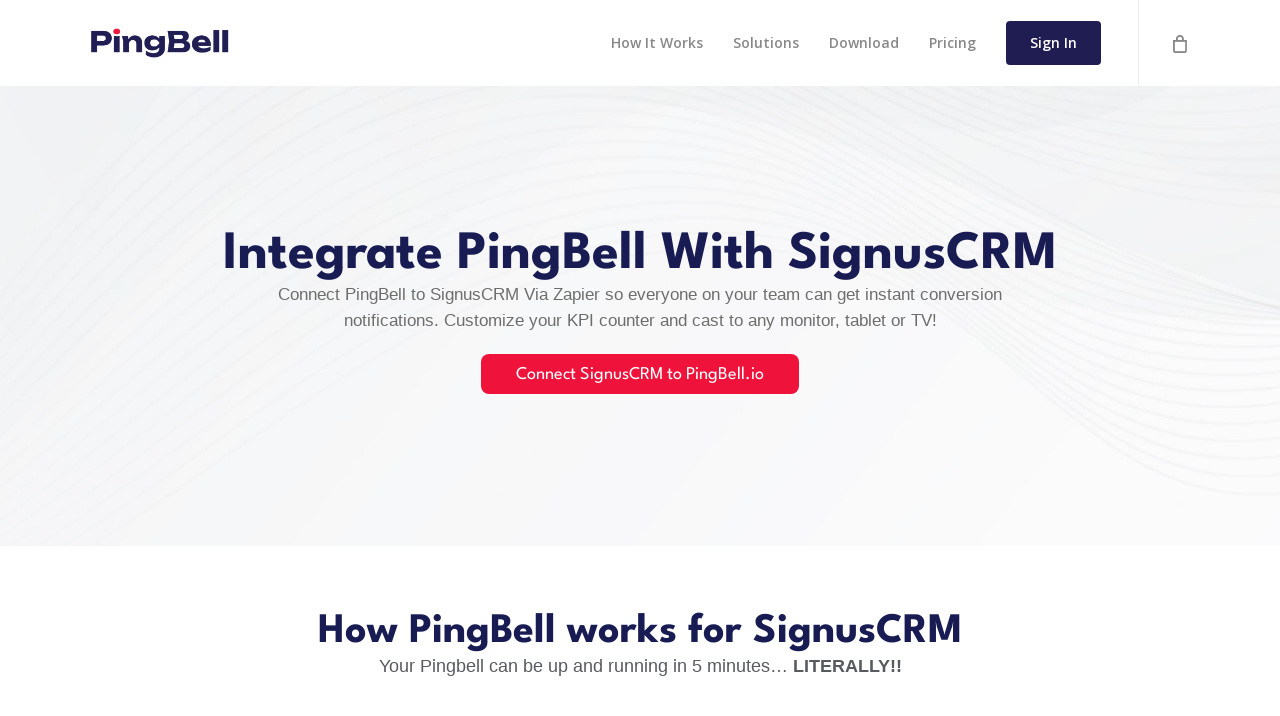

--- FILE ---
content_type: text/html; charset=UTF-8
request_url: https://pingbell.io/integrations/signuscrm/
body_size: 23241
content:
<!doctype html>
<html dir="ltr" lang="en-US" prefix="og: https://ogp.me/ns#" class="no-js">
<head>
	<meta charset="UTF-8">
	<meta name="viewport" content="width=device-width, initial-scale=1, maximum-scale=1, user-scalable=0" /><title>SignusCRM - PingBell</title>

		<!-- All in One SEO Pro 4.9.2 - aioseo.com -->
	<meta name="description" content="SignusCRM is a service that stores and manages data from various sources" />
	<meta name="robots" content="max-image-preview:large" />
	<link rel="canonical" href="https://pingbell.io/integrations/signuscrm/" />
	<meta name="generator" content="All in One SEO Pro (AIOSEO) 4.9.2" />
		<meta property="og:locale" content="en_US" />
		<meta property="og:site_name" content="PingBell - Order Counters &amp; Custom Push Notifications" />
		<meta property="og:type" content="article" />
		<meta property="og:title" content="SignusCRM - PingBell" />
		<meta property="og:description" content="SignusCRM is a service that stores and manages data from various sources" />
		<meta property="og:url" content="https://pingbell.io/integrations/signuscrm/" />
		<meta property="article:published_time" content="2024-11-25T15:01:35+00:00" />
		<meta property="article:modified_time" content="2024-11-25T15:01:35+00:00" />
		<meta property="article:publisher" content="https://www.facebook.com/pingbell.io" />
		<meta name="twitter:card" content="summary_large_image" />
		<meta name="twitter:site" content="@PingBell_io" />
		<meta name="twitter:title" content="SignusCRM - PingBell" />
		<meta name="twitter:description" content="SignusCRM is a service that stores and manages data from various sources" />
		<script type="application/ld+json" class="aioseo-schema">
			{"@context":"https:\/\/schema.org","@graph":[{"@type":"BreadcrumbList","@id":"https:\/\/pingbell.io\/integrations\/signuscrm\/#breadcrumblist","itemListElement":[{"@type":"ListItem","@id":"https:\/\/pingbell.io#listItem","position":1,"name":"Home","item":"https:\/\/pingbell.io","nextItem":{"@type":"ListItem","@id":"https:\/\/pingbell.io\/integrations\/#listItem","name":"Zapier Integrations"}},{"@type":"ListItem","@id":"https:\/\/pingbell.io\/integrations\/#listItem","position":2,"name":"Zapier Integrations","item":"https:\/\/pingbell.io\/integrations\/","nextItem":{"@type":"ListItem","@id":"https:\/\/pingbell.io\/zap-category\/sales-crm\/#listItem","name":"sales CRM"},"previousItem":{"@type":"ListItem","@id":"https:\/\/pingbell.io#listItem","name":"Home"}},{"@type":"ListItem","@id":"https:\/\/pingbell.io\/zap-category\/sales-crm\/#listItem","position":3,"name":"sales CRM","item":"https:\/\/pingbell.io\/zap-category\/sales-crm\/","nextItem":{"@type":"ListItem","@id":"https:\/\/pingbell.io\/integrations\/signuscrm\/#listItem","name":"SignusCRM"},"previousItem":{"@type":"ListItem","@id":"https:\/\/pingbell.io\/integrations\/#listItem","name":"Zapier Integrations"}},{"@type":"ListItem","@id":"https:\/\/pingbell.io\/integrations\/signuscrm\/#listItem","position":4,"name":"SignusCRM","previousItem":{"@type":"ListItem","@id":"https:\/\/pingbell.io\/zap-category\/sales-crm\/#listItem","name":"sales CRM"}}]},{"@type":"Organization","@id":"https:\/\/pingbell.io\/#organization","name":"PingBell","description":"Order Counters & Custom Push Notifications","url":"https:\/\/pingbell.io\/","logo":{"@type":"ImageObject","url":"https:\/\/pingbell.io\/wp-content\/uploads\/2023\/05\/pingbell-logo-1.png","@id":"https:\/\/pingbell.io\/integrations\/signuscrm\/#organizationLogo","width":2000,"height":430},"image":{"@id":"https:\/\/pingbell.io\/integrations\/signuscrm\/#organizationLogo"},"sameAs":["https:\/\/www.facebook.com\/pingbell.io","https:\/\/x.com\/PingBell_io","https:\/\/instagram.com\/pingbell.io","https:\/\/www.tiktok.com\/@pingbell.io","https:\/\/www.youtube.com\/@pingbell","https:\/\/www.linkedin.com\/company\/pingbell\/"]},{"@type":"WebPage","@id":"https:\/\/pingbell.io\/integrations\/signuscrm\/#webpage","url":"https:\/\/pingbell.io\/integrations\/signuscrm\/","name":"SignusCRM - PingBell","description":"SignusCRM is a service that stores and manages data from various sources","inLanguage":"en-US","isPartOf":{"@id":"https:\/\/pingbell.io\/#website"},"breadcrumb":{"@id":"https:\/\/pingbell.io\/integrations\/signuscrm\/#breadcrumblist"},"datePublished":"2024-11-25T15:01:35+00:00","dateModified":"2024-11-25T15:01:35+00:00"},{"@type":"WebSite","@id":"https:\/\/pingbell.io\/#website","url":"https:\/\/pingbell.io\/","name":"PingBell","description":"Order Counters & Custom Push Notifications","inLanguage":"en-US","publisher":{"@id":"https:\/\/pingbell.io\/#organization"}}]}
		</script>
		<!-- All in One SEO Pro -->


<!-- Google Tag Manager by PYS -->
    <script data-cfasync="false" data-pagespeed-no-defer>
	    window.dataLayerPYS = window.dataLayerPYS || [];
	</script>
<!-- End Google Tag Manager by PYS --><script type='application/javascript'  id='pys-version-script'>console.log('PixelYourSite Free version 11.1.5');</script>
<link rel='dns-prefetch' href='//fonts.googleapis.com' />
<link rel="alternate" type="application/rss+xml" title="PingBell &raquo; Feed" href="https://pingbell.io/feed/" />
<link rel="alternate" type="application/rss+xml" title="PingBell &raquo; Comments Feed" href="https://pingbell.io/comments/feed/" />
<link rel="alternate" title="oEmbed (JSON)" type="application/json+oembed" href="https://pingbell.io/wp-json/oembed/1.0/embed?url=https%3A%2F%2Fpingbell.io%2Fintegrations%2Fsignuscrm%2F" />
<link rel="alternate" title="oEmbed (XML)" type="text/xml+oembed" href="https://pingbell.io/wp-json/oembed/1.0/embed?url=https%3A%2F%2Fpingbell.io%2Fintegrations%2Fsignuscrm%2F&#038;format=xml" />
<link rel="preload" href="https://pingbell.io/wp-content/themes/salient/css/fonts/icomoon.woff?v=1.7" as="font" type="font/woff" crossorigin="anonymous"><style id='wp-img-auto-sizes-contain-inline-css' type='text/css'>
img:is([sizes=auto i],[sizes^="auto," i]){contain-intrinsic-size:3000px 1500px}
/*# sourceURL=wp-img-auto-sizes-contain-inline-css */
</style>
<link rel='stylesheet' id='wedocs-block-style-css' href='https://pingbell.io/wp-content/plugins/wedocs/assets/build/style-block.css?ver=6.9' type='text/css' media='all' />
<link rel='stylesheet' id='jkit-elements-main-css' href='https://pingbell.io/wp-content/plugins/jeg-elementor-kit/assets/css/elements/main.css?ver=3.0.1' type='text/css' media='all' />
<link rel='stylesheet' id='aioseo/css/src/vue/standalone/blocks/table-of-contents/global.scss-css' href='https://pingbell.io/wp-content/plugins/all-in-one-seo-pack-pro/dist/Pro/assets/css/table-of-contents/global.e90f6d47.css?ver=4.9.2' type='text/css' media='all' />
<link rel='stylesheet' id='aioseo/css/src/vue/standalone/blocks/pro/recipe/global.scss-css' href='https://pingbell.io/wp-content/plugins/all-in-one-seo-pack-pro/dist/Pro/assets/css/recipe/global.67a3275f.css?ver=4.9.2' type='text/css' media='all' />
<link rel='stylesheet' id='aioseo/css/src/vue/standalone/blocks/pro/product/global.scss-css' href='https://pingbell.io/wp-content/plugins/all-in-one-seo-pack-pro/dist/Pro/assets/css/product/global.61066cfb.css?ver=4.9.2' type='text/css' media='all' />
<link rel='stylesheet' id='aioseo-eeat/css/src/vue/standalone/blocks/author-bio/global.scss-css' href='https://pingbell.io/wp-content/plugins/aioseo-eeat/dist/Pro/assets/css/author-bio/global.lvru5eV8.css?ver=1.2.9' type='text/css' media='all' />
<link rel='stylesheet' id='aioseo-eeat/css/src/vue/standalone/blocks/author-tooltip/global.scss-css' href='https://pingbell.io/wp-content/plugins/aioseo-eeat/dist/Pro/assets/css/author-tooltip/global.BEv34Lr4.css?ver=1.2.9' type='text/css' media='all' />
<link rel='stylesheet' id='aioseo-eeat/css/src/vue/standalone/blocks/reviewer-tooltip/global.scss-css' href='https://pingbell.io/wp-content/plugins/aioseo-eeat/dist/Pro/assets/css/reviewer-tooltip/global.Cz6Z5e1C.css?ver=1.2.9' type='text/css' media='all' />
<link rel='stylesheet' id='salient-social-css' href='https://pingbell.io/wp-content/plugins/salient-social/css/style.css?ver=1.2.6' type='text/css' media='all' />
<style id='salient-social-inline-css' type='text/css'>

  .sharing-default-minimal .nectar-love.loved,
  body .nectar-social[data-color-override="override"].fixed > a:before, 
  body .nectar-social[data-color-override="override"].fixed .nectar-social-inner a,
  .sharing-default-minimal .nectar-social[data-color-override="override"] .nectar-social-inner a:hover,
  .nectar-social.vertical[data-color-override="override"] .nectar-social-inner a:hover {
    background-color: #1f1d51;
  }
  .nectar-social.hover .nectar-love.loved,
  .nectar-social.hover > .nectar-love-button a:hover,
  .nectar-social[data-color-override="override"].hover > div a:hover,
  #single-below-header .nectar-social[data-color-override="override"].hover > div a:hover,
  .nectar-social[data-color-override="override"].hover .share-btn:hover,
  .sharing-default-minimal .nectar-social[data-color-override="override"] .nectar-social-inner a {
    border-color: #1f1d51;
  }
  #single-below-header .nectar-social.hover .nectar-love.loved i,
  #single-below-header .nectar-social.hover[data-color-override="override"] a:hover,
  #single-below-header .nectar-social.hover[data-color-override="override"] a:hover i,
  #single-below-header .nectar-social.hover .nectar-love-button a:hover i,
  .nectar-love:hover i,
  .hover .nectar-love:hover .total_loves,
  .nectar-love.loved i,
  .nectar-social.hover .nectar-love.loved .total_loves,
  .nectar-social.hover .share-btn:hover, 
  .nectar-social[data-color-override="override"].hover .nectar-social-inner a:hover,
  .nectar-social[data-color-override="override"].hover > div:hover span,
  .sharing-default-minimal .nectar-social[data-color-override="override"] .nectar-social-inner a:not(:hover) i,
  .sharing-default-minimal .nectar-social[data-color-override="override"] .nectar-social-inner a:not(:hover) {
    color: #1f1d51;
  }
/*# sourceURL=salient-social-inline-css */
</style>
<link rel='stylesheet' id='woocommerce-layout-css' href='https://pingbell.io/wp-content/plugins/woocommerce/assets/css/woocommerce-layout.css?ver=10.4.3' type='text/css' media='all' />
<link rel='stylesheet' id='woocommerce-smallscreen-css' href='https://pingbell.io/wp-content/plugins/woocommerce/assets/css/woocommerce-smallscreen.css?ver=10.4.3' type='text/css' media='only screen and (max-width: 768px)' />
<link rel='stylesheet' id='woocommerce-general-css' href='https://pingbell.io/wp-content/plugins/woocommerce/assets/css/woocommerce.css?ver=10.4.3' type='text/css' media='all' />
<style id='woocommerce-inline-inline-css' type='text/css'>
.woocommerce form .form-row .required { visibility: visible; }
/*# sourceURL=woocommerce-inline-inline-css */
</style>
<link rel='stylesheet' id='zapier_integration-css' href='https://pingbell.io/wp-content/plugins/zapier_directory//style.css?ver=6.9' type='text/css' media='all' />
<link rel='stylesheet' id='elementor-frontend-css' href='https://pingbell.io/wp-content/plugins/elementor/assets/css/frontend.min.css?ver=3.33.6' type='text/css' media='all' />
<link rel='stylesheet' id='elementor-post-330-css' href='https://pingbell.io/wp-content/uploads/elementor/css/post-330.css?ver=1766418931' type='text/css' media='all' />
<link rel='stylesheet' id='font-awesome-css' href='https://pingbell.io/wp-content/plugins/elementor/assets/lib/font-awesome/css/font-awesome.min.css?ver=4.7.0' type='text/css' media='all' />
<link rel='stylesheet' id='salient-grid-system-css' href='https://pingbell.io/wp-content/themes/salient/css/build/grid-system.css?ver=18.0.2' type='text/css' media='all' />
<link rel='stylesheet' id='main-styles-css' href='https://pingbell.io/wp-content/themes/salient/css/build/style.css?ver=18.0.2' type='text/css' media='all' />
<style id='main-styles-inline-css' type='text/css'>
@media only screen and (max-width:999px){#ajax-content-wrap .top-level .nectar-post-grid[data-animation*="fade"] .nectar-post-grid-item,#ajax-content-wrap .top-level .nectar-post-grid[data-animation="zoom-out-reveal"] .nectar-post-grid-item *:not(.content):not(.bg-overlay),#ajax-content-wrap .top-level .nectar-post-grid[data-animation="zoom-out-reveal"] .nectar-post-grid-item *:before{transform:none;opacity:1;clip-path:none;}#ajax-content-wrap .top-level .nectar-post-grid[data-animation="zoom-out-reveal"] .nectar-post-grid-item .nectar-el-parallax-scroll .nectar-post-grid-item-bg-wrap-inner{transform:scale(1.275);}}.wpb_row.vc_row.top-level .nectar-video-bg{opacity:1;height:100%;width:100%;object-fit:cover;object-position:center center;}body.using-mobile-browser .wpb_row.vc_row.top-level .nectar-video-wrap{left:0;}body.using-mobile-browser .wpb_row.vc_row.top-level.full-width-section .nectar-video-wrap:not(.column-video){left:50%;}body.using-mobile-browser #nectar_fullscreen_rows[data-mobile-disable="off"] .wpb_row.vc_row.top-level.full-width-section .nectar-video-wrap:not(.column-video){left:0;}.wpb_row.vc_row.top-level .nectar-video-wrap{opacity:1;width:100%;}body .wpb_row.parallax_section.top-level > .nectar-video-wrap video:not(.translate){opacity:1;}.top-level .portfolio-items[data-loading=lazy-load] .col .inner-wrap.animated .top-level-image{opacity:1;}.wpb_row.vc_row.top-level .column-image-bg-wrap[data-n-parallax-bg="true"] .column-image-bg,.wpb_row.vc_row.top-level + .wpb_row .column-image-bg-wrap[data-n-parallax-bg="true"] .column-image-bg,#portfolio-extra > .wpb_row.vc_row.parallax_section:first-child .row-bg{transform:none!important;height:100%!important;opacity:1;}#portfolio-extra > .wpb_row.vc_row.parallax_section .row-bg{background-attachment:scroll;}.scroll-down-wrap.hidden{transform:none;opacity:1;}#ajax-loading-screen[data-disable-mobile="0"]{display:none!important;}body[data-slide-out-widget-area-style="slide-out-from-right"].material .slide_out_area_close.hide_until_rendered{opacity:0;}
/*# sourceURL=main-styles-inline-css */
</style>
<link rel='stylesheet' id='nectar-single-styles-css' href='https://pingbell.io/wp-content/themes/salient/css/build/single.css?ver=18.0.2' type='text/css' media='all' />
<link rel='stylesheet' id='nectar_default_font_open_sans-css' href='https://fonts.googleapis.com/css?family=Open+Sans%3A300%2C400%2C600%2C700&#038;subset=latin%2Clatin-ext&#038;display=swap' type='text/css' media='all' />
<link rel='stylesheet' id='responsive-css' href='https://pingbell.io/wp-content/themes/salient/css/build/responsive.css?ver=18.0.2' type='text/css' media='all' />
<link rel='stylesheet' id='nectar-product-style-classic-css' href='https://pingbell.io/wp-content/themes/salient/css/build/third-party/woocommerce/product-style-classic.css?ver=18.0.2' type='text/css' media='all' />
<link rel='stylesheet' id='woocommerce-css' href='https://pingbell.io/wp-content/themes/salient/css/build/woocommerce.css?ver=18.0.2' type='text/css' media='all' />
<link rel='stylesheet' id='skin-ascend-css' href='https://pingbell.io/wp-content/themes/salient/css/build/ascend.css?ver=18.0.2' type='text/css' media='all' />
<link rel='stylesheet' id='salient-wp-menu-dynamic-css' href='https://pingbell.io/wp-content/uploads/salient/menu-dynamic.css?ver=11506' type='text/css' media='all' />
<link rel='stylesheet' id='widget-heading-css' href='https://pingbell.io/wp-content/plugins/elementor/assets/css/widget-heading.min.css?ver=3.33.6' type='text/css' media='all' />
<link rel='stylesheet' id='widget-icon-box-css' href='https://pingbell.io/wp-content/plugins/elementor/assets/css/widget-icon-box.min.css?ver=3.33.6' type='text/css' media='all' />
<link rel='stylesheet' id='widget-image-css' href='https://pingbell.io/wp-content/plugins/elementor/assets/css/widget-image.min.css?ver=3.33.6' type='text/css' media='all' />
<link rel='stylesheet' id='elementor-post-45157-css' href='https://pingbell.io/wp-content/uploads/elementor/css/post-45157.css?ver=1766418943' type='text/css' media='all' />
<link rel='stylesheet' id='dynamic-css-css' href='https://pingbell.io/wp-content/uploads/salient/salient-dynamic-styles.css?ver=31386' type='text/css' media='all' />
<style id='dynamic-css-inline-css' type='text/css'>
#header-space{background-color:#ffffff}@media only screen and (min-width:1000px){body #ajax-content-wrap.no-scroll{min-height:calc(100vh - 86px);height:calc(100vh - 86px)!important;}}@media only screen and (min-width:1000px){#page-header-wrap.fullscreen-header,#page-header-wrap.fullscreen-header #page-header-bg,html:not(.nectar-box-roll-loaded) .nectar-box-roll > #page-header-bg.fullscreen-header,.nectar_fullscreen_zoom_recent_projects,#nectar_fullscreen_rows:not(.afterLoaded) > div{height:calc(100vh - 85px);}.wpb_row.vc_row-o-full-height.top-level,.wpb_row.vc_row-o-full-height.top-level > .col.span_12{min-height:calc(100vh - 85px);}html:not(.nectar-box-roll-loaded) .nectar-box-roll > #page-header-bg.fullscreen-header{top:86px;}.nectar-slider-wrap[data-fullscreen="true"]:not(.loaded),.nectar-slider-wrap[data-fullscreen="true"]:not(.loaded) .swiper-container{height:calc(100vh - 84px)!important;}.admin-bar .nectar-slider-wrap[data-fullscreen="true"]:not(.loaded),.admin-bar .nectar-slider-wrap[data-fullscreen="true"]:not(.loaded) .swiper-container{height:calc(100vh - 84px - 32px)!important;}}.admin-bar[class*="page-template-template-no-header"] .wpb_row.vc_row-o-full-height.top-level,.admin-bar[class*="page-template-template-no-header"] .wpb_row.vc_row-o-full-height.top-level > .col.span_12{min-height:calc(100vh - 32px);}body[class*="page-template-template-no-header"] .wpb_row.vc_row-o-full-height.top-level,body[class*="page-template-template-no-header"] .wpb_row.vc_row-o-full-height.top-level > .col.span_12{min-height:100vh;}@media only screen and (max-width:999px){.using-mobile-browser #nectar_fullscreen_rows:not(.afterLoaded):not([data-mobile-disable="on"]) > div{height:calc(100vh - 100px);}.using-mobile-browser .wpb_row.vc_row-o-full-height.top-level,.using-mobile-browser .wpb_row.vc_row-o-full-height.top-level > .col.span_12,[data-permanent-transparent="1"].using-mobile-browser .wpb_row.vc_row-o-full-height.top-level,[data-permanent-transparent="1"].using-mobile-browser .wpb_row.vc_row-o-full-height.top-level > .col.span_12{min-height:calc(100vh - 100px);}html:not(.nectar-box-roll-loaded) .nectar-box-roll > #page-header-bg.fullscreen-header,.nectar_fullscreen_zoom_recent_projects,.nectar-slider-wrap[data-fullscreen="true"]:not(.loaded),.nectar-slider-wrap[data-fullscreen="true"]:not(.loaded) .swiper-container,#nectar_fullscreen_rows:not(.afterLoaded):not([data-mobile-disable="on"]) > div{height:calc(100vh - 47px);}.wpb_row.vc_row-o-full-height.top-level,.wpb_row.vc_row-o-full-height.top-level > .col.span_12{min-height:calc(100vh - 47px);}body[data-transparent-header="false"] #ajax-content-wrap.no-scroll{min-height:calc(100vh - 47px);height:calc(100vh - 47px);}}.post-type-archive-product.woocommerce .container-wrap,.tax-product_cat.woocommerce .container-wrap{background-color:#f6f6f6;}.woocommerce.single-product #single-meta{position:relative!important;top:0!important;margin:0;left:8px;height:auto;}.woocommerce.single-product #single-meta:after{display:block;content:" ";clear:both;height:1px;}.woocommerce ul.products li.product.material,.woocommerce-page ul.products li.product.material{background-color:#ffffff;}.woocommerce ul.products li.product.minimal .product-wrap,.woocommerce ul.products li.product.minimal .background-color-expand,.woocommerce-page ul.products li.product.minimal .product-wrap,.woocommerce-page ul.products li.product.minimal .background-color-expand{background-color:#ffffff;}.screen-reader-text,.nectar-skip-to-content:not(:focus){border:0;clip:rect(1px,1px,1px,1px);clip-path:inset(50%);height:1px;margin:-1px;overflow:hidden;padding:0;position:absolute!important;width:1px;word-wrap:normal!important;}.row .col img:not([srcset]){width:auto;}.row .col img.img-with-animation.nectar-lazy:not([srcset]){width:100%;}
.wedocs-single-wrap { 
    margin-left:7vw; 
    width:60%;
    
}

  .responsive-iframe {
    width: 1280px;
    height: 700px; /* Default for desktop */
  }

  @media screen and (max-width: 768px) {
    .responsive-iframe {
      width: 400px; /* Smaller height for mobile */
    height: 300px; /* Default for desktop */

    }
  }
/*# sourceURL=dynamic-css-inline-css */
</style>
<link rel='stylesheet' id='ekit-widget-styles-css' href='https://pingbell.io/wp-content/plugins/elementskit-lite/widgets/init/assets/css/widget-styles.css?ver=3.7.7' type='text/css' media='all' />
<link rel='stylesheet' id='ekit-responsive-css' href='https://pingbell.io/wp-content/plugins/elementskit-lite/widgets/init/assets/css/responsive.css?ver=3.7.7' type='text/css' media='all' />
<link rel='stylesheet' id='widget-icon-list-css' href='https://pingbell.io/wp-content/plugins/elementor/assets/css/widget-icon-list.min.css?ver=3.33.6' type='text/css' media='all' />
<link rel='stylesheet' id='elementor-gf-local-roboto-css' href='https://pingbell.io/wp-content/uploads/elementor/google-fonts/css/roboto.css?ver=1750842789' type='text/css' media='all' />
<link rel='stylesheet' id='elementor-gf-local-robotoslab-css' href='https://pingbell.io/wp-content/uploads/elementor/google-fonts/css/robotoslab.css?ver=1750842796' type='text/css' media='all' />
<link rel='stylesheet' id='elementor-gf-local-leaguespartan-css' href='https://pingbell.io/wp-content/uploads/elementor/google-fonts/css/leaguespartan.css?ver=1743483111' type='text/css' media='all' />
<link rel='stylesheet' id='elementor-icons-jkiticon-css' href='https://pingbell.io/wp-content/plugins/jeg-elementor-kit/assets/fonts/jkiticon/jkiticon.css?ver=3.0.1' type='text/css' media='all' />
<script type="text/javascript" id="jquery-core-js-extra">
/* <![CDATA[ */
var pysFacebookRest = {"restApiUrl":"https://pingbell.io/wp-json/pys-facebook/v1/event","debug":""};
//# sourceURL=jquery-core-js-extra
/* ]]> */
</script>
<script type="text/javascript" src="https://pingbell.io/wp-includes/js/jquery/jquery.min.js?ver=3.7.1" id="jquery-core-js"></script>
<script type="text/javascript" src="https://pingbell.io/wp-includes/js/jquery/jquery-migrate.min.js?ver=3.4.1" id="jquery-migrate-js"></script>
<script type="text/javascript" src="https://pingbell.io/wp-content/plugins/woocommerce/assets/js/jquery-blockui/jquery.blockUI.min.js?ver=2.7.0-wc.10.4.3" id="wc-jquery-blockui-js" defer="defer" data-wp-strategy="defer"></script>
<script type="text/javascript" id="wc-add-to-cart-js-extra">
/* <![CDATA[ */
var wc_add_to_cart_params = {"ajax_url":"/wp-admin/admin-ajax.php","wc_ajax_url":"/?wc-ajax=%%endpoint%%","i18n_view_cart":"View cart","cart_url":"https://pingbell.io/cart/","is_cart":"","cart_redirect_after_add":"no"};
//# sourceURL=wc-add-to-cart-js-extra
/* ]]> */
</script>
<script type="text/javascript" src="https://pingbell.io/wp-content/plugins/woocommerce/assets/js/frontend/add-to-cart.min.js?ver=10.4.3" id="wc-add-to-cart-js" defer="defer" data-wp-strategy="defer"></script>
<script type="text/javascript" src="https://pingbell.io/wp-content/plugins/woocommerce/assets/js/js-cookie/js.cookie.min.js?ver=2.1.4-wc.10.4.3" id="wc-js-cookie-js" defer="defer" data-wp-strategy="defer"></script>
<script type="text/javascript" id="woocommerce-js-extra">
/* <![CDATA[ */
var woocommerce_params = {"ajax_url":"/wp-admin/admin-ajax.php","wc_ajax_url":"/?wc-ajax=%%endpoint%%","i18n_password_show":"Show password","i18n_password_hide":"Hide password"};
//# sourceURL=woocommerce-js-extra
/* ]]> */
</script>
<script type="text/javascript" src="https://pingbell.io/wp-content/plugins/woocommerce/assets/js/frontend/woocommerce.min.js?ver=10.4.3" id="woocommerce-js" defer="defer" data-wp-strategy="defer"></script>
<script type="text/javascript" src="https://pingbell.io/wp-content/plugins/pixelyoursite/dist/scripts/jquery.bind-first-0.2.3.min.js?ver=0.2.3" id="jquery-bind-first-js"></script>
<script type="text/javascript" src="https://pingbell.io/wp-content/plugins/pixelyoursite/dist/scripts/js.cookie-2.1.3.min.js?ver=2.1.3" id="js-cookie-pys-js"></script>
<script type="text/javascript" src="https://pingbell.io/wp-content/plugins/pixelyoursite/dist/scripts/tld.min.js?ver=2.3.1" id="js-tld-js"></script>
<script type="text/javascript" id="pys-js-extra">
/* <![CDATA[ */
var pysOptions = {"staticEvents":{"facebook":{"init_event":[{"delay":0,"type":"static","ajaxFire":false,"name":"PageView","pixelIds":["867697691204473"],"eventID":"2ab4e6c8-3084-4c08-b8b6-e074aba76c56","params":{"page_title":"SignusCRM","post_type":"zapier_integration","post_id":43424,"plugin":"PixelYourSite","user_role":"guest","event_url":"pingbell.io/integrations/signuscrm/"},"e_id":"init_event","ids":[],"hasTimeWindow":false,"timeWindow":0,"woo_order":"","edd_order":""}]}},"dynamicEvents":[],"triggerEvents":[],"triggerEventTypes":[],"facebook":{"pixelIds":["867697691204473"],"advancedMatching":{"external_id":"edfbeeecffafaeffeddaabbdfa"},"advancedMatchingEnabled":true,"removeMetadata":false,"wooVariableAsSimple":false,"serverApiEnabled":true,"wooCRSendFromServer":false,"send_external_id":null,"enabled_medical":false,"do_not_track_medical_param":["event_url","post_title","page_title","landing_page","content_name","categories","category_name","tags"],"meta_ldu":false},"ga":{"trackingIds":["G-THZLX1DFC4"],"commentEventEnabled":true,"downloadEnabled":true,"formEventEnabled":true,"crossDomainEnabled":true,"crossDomainAcceptIncoming":true,"crossDomainDomains":["https://app.pingbell.io"],"isDebugEnabled":[],"serverContainerUrls":{"G-THZLX1DFC4":{"enable_server_container":"","server_container_url":"","transport_url":""}},"additionalConfig":{"G-THZLX1DFC4":{"first_party_collection":true}},"disableAdvertisingFeatures":false,"disableAdvertisingPersonalization":false,"wooVariableAsSimple":true,"custom_page_view_event":false},"debug":"","siteUrl":"https://pingbell.io","ajaxUrl":"https://pingbell.io/wp-admin/admin-ajax.php","ajax_event":"e64ec88878","enable_remove_download_url_param":"1","cookie_duration":"7","last_visit_duration":"60","enable_success_send_form":"","ajaxForServerEvent":"1","ajaxForServerStaticEvent":"1","useSendBeacon":"1","send_external_id":"1","external_id_expire":"180","track_cookie_for_subdomains":"1","google_consent_mode":"1","gdpr":{"ajax_enabled":false,"all_disabled_by_api":false,"facebook_disabled_by_api":false,"analytics_disabled_by_api":false,"google_ads_disabled_by_api":false,"pinterest_disabled_by_api":false,"bing_disabled_by_api":false,"reddit_disabled_by_api":false,"externalID_disabled_by_api":false,"facebook_prior_consent_enabled":true,"analytics_prior_consent_enabled":true,"google_ads_prior_consent_enabled":null,"pinterest_prior_consent_enabled":true,"bing_prior_consent_enabled":true,"cookiebot_integration_enabled":false,"cookiebot_facebook_consent_category":"marketing","cookiebot_analytics_consent_category":"statistics","cookiebot_tiktok_consent_category":"marketing","cookiebot_google_ads_consent_category":"marketing","cookiebot_pinterest_consent_category":"marketing","cookiebot_bing_consent_category":"marketing","consent_magic_integration_enabled":false,"real_cookie_banner_integration_enabled":false,"cookie_notice_integration_enabled":false,"cookie_law_info_integration_enabled":false,"analytics_storage":{"enabled":true,"value":"granted","filter":false},"ad_storage":{"enabled":true,"value":"granted","filter":false},"ad_user_data":{"enabled":true,"value":"granted","filter":false},"ad_personalization":{"enabled":true,"value":"granted","filter":false}},"cookie":{"disabled_all_cookie":false,"disabled_start_session_cookie":false,"disabled_advanced_form_data_cookie":false,"disabled_landing_page_cookie":false,"disabled_first_visit_cookie":false,"disabled_trafficsource_cookie":false,"disabled_utmTerms_cookie":false,"disabled_utmId_cookie":false},"tracking_analytics":{"TrafficSource":"direct","TrafficLanding":"undefined","TrafficUtms":[],"TrafficUtmsId":[]},"GATags":{"ga_datalayer_type":"default","ga_datalayer_name":"dataLayerPYS"},"woo":{"enabled":true,"enabled_save_data_to_orders":true,"addToCartOnButtonEnabled":true,"addToCartOnButtonValueEnabled":true,"addToCartOnButtonValueOption":"price","singleProductId":null,"removeFromCartSelector":"form.woocommerce-cart-form .remove","addToCartCatchMethod":"add_cart_hook","is_order_received_page":false,"containOrderId":false},"edd":{"enabled":false},"cache_bypass":"1769906749"};
//# sourceURL=pys-js-extra
/* ]]> */
</script>
<script type="text/javascript" src="https://pingbell.io/wp-content/plugins/pixelyoursite/dist/scripts/public.js?ver=11.1.5" id="pys-js"></script>
<script></script><link rel="https://api.w.org/" href="https://pingbell.io/wp-json/" /><link rel="alternate" title="JSON" type="application/json" href="https://pingbell.io/wp-json/wp/v2/zapier_integration/43424" /><link rel="EditURI" type="application/rsd+xml" title="RSD" href="https://pingbell.io/xmlrpc.php?rsd" />
<meta name="generator" content="WordPress 6.9" />
<meta name="generator" content="WooCommerce 10.4.3" />
<link rel='shortlink' href='https://pingbell.io/?p=43424' />
<meta name="facebook-domain-verification" content="jqom9n3nz396nyzcpfsqk03cvd2wb0" /><script type="text/javascript"> var root = document.getElementsByTagName( "html" )[0]; root.setAttribute( "class", "js" ); </script><script>(function(w,r){w._rwq=r;w[r]=w[r]||function(){(w[r].q=w[r].q||[]).push(arguments)}})(window,'rewardful');</script>
<script async src='https://r.wdfl.co/rw.js' data-rewardful='d74b55'></script>

<script src="https://cdn.amplitude.com/script/7144e1b223439f745d4f716b9a8198b3.js"></script><script>window.amplitude.init('7144e1b223439f745d4f716b9a8198b3', {"fetchRemoteConfig":true,"autocapture":true});</script>

<!--MNTN Tracking Pixel-->
<!-- INSTALL ON ALL PAGES OF SITE-->
<script type="text/javascript">
	(function(){"use strict";var e=null,b="4.0.0",
	n="43404",
	additional="term=value",
	t,r,i;try{t=top.document.referer!==""?encodeURIComponent(top.document.referrer.substring(0,2048)):""}catch(o){t=document.referrer!==null?document.referrer.toString().substring(0,2048):""}try{r=window&&window.top&&document.location&&window.top.location===document.location?document.location:window&&window.top&&window.top.location&&""!==window.top.location?window.top.location:document.location}catch(u){r=document.location}try{i=parent.location.href!==""?encodeURIComponent(parent.location.href.toString().substring(0,2048)):""}catch(a){try{i=r!==null?encodeURIComponent(r.toString().substring(0,2048)):""}catch(f){i=""}}var l,c=document.createElement("script"),h=null,p=document.getElementsByTagName("script"),d=Number(p.length)-1,v=document.getElementsByTagName("script")[d];if(typeof l==="undefined"){l=Math.floor(Math.random()*1e17)}h="dx.mountain.com/spx?"+"dxver="+b+"&shaid="+n+"&tdr="+t+"&plh="+i+"&cb="+l+additional;c.type="text/javascript";c.src=("https:"===document.location.protocol?"https://":"http://")+h;v.parentNode.insertBefore(c,v)})()
</script>	<noscript><style>.woocommerce-product-gallery{ opacity: 1 !important; }</style></noscript>
				<style>
				.e-con.e-parent:nth-of-type(n+4):not(.e-lazyloaded):not(.e-no-lazyload),
				.e-con.e-parent:nth-of-type(n+4):not(.e-lazyloaded):not(.e-no-lazyload) * {
					background-image: none !important;
				}
				@media screen and (max-height: 1024px) {
					.e-con.e-parent:nth-of-type(n+3):not(.e-lazyloaded):not(.e-no-lazyload),
					.e-con.e-parent:nth-of-type(n+3):not(.e-lazyloaded):not(.e-no-lazyload) * {
						background-image: none !important;
					}
				}
				@media screen and (max-height: 640px) {
					.e-con.e-parent:nth-of-type(n+2):not(.e-lazyloaded):not(.e-no-lazyload),
					.e-con.e-parent:nth-of-type(n+2):not(.e-lazyloaded):not(.e-no-lazyload) * {
						background-image: none !important;
					}
				}
			</style>
			<meta name="generator" content="Powered by WPBakery Page Builder - drag and drop page builder for WordPress."/>
<link rel="icon" href="https://pingbell.io/wp-content/uploads/2023/08/cropped-pingbell-site-icon-32x32.png" sizes="32x32" />
<link rel="icon" href="https://pingbell.io/wp-content/uploads/2023/08/cropped-pingbell-site-icon-192x192.png" sizes="192x192" />
<link rel="apple-touch-icon" href="https://pingbell.io/wp-content/uploads/2023/08/cropped-pingbell-site-icon-180x180.png" />
<meta name="msapplication-TileImage" content="https://pingbell.io/wp-content/uploads/2023/08/cropped-pingbell-site-icon-270x270.png" />

<script>(function(w,r){w._rwq=r;w[r]=w[r]||function(){(w[r].q=w[r].q||[]).push(arguments)}})(window,'rewardful');</script>
<script async src='https://r.wdfl.co/rw.js' data-rewardful='d74b55'></script>

<script src="https://cdn.amplitude.com/script/7144e1b223439f745d4f716b9a8198b3.js"></script><script>window.amplitude.init('7144e1b223439f745d4f716b9a8198b3', {"fetchRemoteConfig":true,"autocapture":true});</script>

<!--MNTN Tracking Pixel-->
<!-- INSTALL ON ALL PAGES OF SITE-->
<script type="text/javascript">
	(function(){"use strict";var e=null,b="4.0.0",
	n="43404",
	additional="term=value",
	t,r,i;try{t=top.document.referer!==""?encodeURIComponent(top.document.referrer.substring(0,2048)):""}catch(o){t=document.referrer!==null?document.referrer.toString().substring(0,2048):""}try{r=window&&window.top&&document.location&&window.top.location===document.location?document.location:window&&window.top&&window.top.location&&""!==window.top.location?window.top.location:document.location}catch(u){r=document.location}try{i=parent.location.href!==""?encodeURIComponent(parent.location.href.toString().substring(0,2048)):""}catch(a){try{i=r!==null?encodeURIComponent(r.toString().substring(0,2048)):""}catch(f){i=""}}var l,c=document.createElement("script"),h=null,p=document.getElementsByTagName("script"),d=Number(p.length)-1,v=document.getElementsByTagName("script")[d];if(typeof l==="undefined"){l=Math.floor(Math.random()*1e17)}h="dx.mountain.com/spx?"+"dxver="+b+"&shaid="+n+"&tdr="+t+"&plh="+i+"&cb="+l+additional;c.type="text/javascript";c.src=("https:"===document.location.protocol?"https://":"http://")+h;v.parentNode.insertBefore(c,v)})()
</script>

<meta name="google-site-verification" content="825UX4rA6ldUfhGCeW2Wp730HMaH03SoJprkpG3e3Fw" />

<script id="vtag-ai-js" async src="https://r2.leadsy.ai/tag.js" data-pid="UHvhG92dQiysKuac" data-version="062024"></script>
<noscript><style> .wpb_animate_when_almost_visible { opacity: 1; }</style></noscript></head><body class="wp-singular zapier_integration-template-default single single-zapier_integration postid-43424 wp-custom-logo wp-theme-salient theme-salient woocommerce-no-js jkit-color-scheme ascend wpb-js-composer js-comp-ver-8.6.1 vc_responsive elementor-default elementor-template-full-width elementor-kit-330 elementor-page-45157" data-footer-reveal="false" data-footer-reveal-shadow="none" data-header-format="default" data-body-border="off" data-boxed-style="" data-header-breakpoint="1000" data-dropdown-style="minimal" data-cae="easeOutCubic" data-cad="750" data-megamenu-width="contained" data-aie="none" data-ls="fancybox" data-apte="standard" data-hhun="0" data-fancy-form-rcs="default" data-form-style="default" data-form-submit="regular" data-is="minimal" data-button-style="slightly_rounded_shadow" data-user-account-button="false" data-flex-cols="true" data-col-gap="default" data-header-inherit-rc="false" data-header-search="false" data-animated-anchors="true" data-ajax-transitions="false" data-full-width-header="true" data-slide-out-widget-area="true" data-slide-out-widget-area-style="slide-out-from-right" data-user-set-ocm="off" data-loading-animation="none" data-bg-header="false" data-responsive="1" data-ext-responsive="true" data-ext-padding="90" data-header-resize="1" data-header-color="custom" data-cart="true" data-remove-m-parallax="" data-remove-m-video-bgs="" data-m-animate="0" data-force-header-trans-color="light" data-smooth-scrolling="0" data-permanent-transparent="false" >
	
	<script type="text/javascript">
	 (function(window, document) {

		document.documentElement.classList.remove("no-js");

		if(navigator.userAgent.match(/(Android|iPod|iPhone|iPad|BlackBerry|IEMobile|Opera Mini)/)) {
			document.body.className += " using-mobile-browser mobile ";
		}
		if(navigator.userAgent.match(/Mac/) && navigator.maxTouchPoints && navigator.maxTouchPoints > 2) {
			document.body.className += " using-ios-device ";
		}

		if( !("ontouchstart" in window) ) {

			var body = document.querySelector("body");
			var winW = window.innerWidth;
			var bodyW = body.clientWidth;

			if (winW > bodyW + 4) {
				body.setAttribute("style", "--scroll-bar-w: " + (winW - bodyW - 4) + "px");
			} else {
				body.setAttribute("style", "--scroll-bar-w: 0px");
			}
		}

	 })(window, document);
   </script><nav aria-label="Skip links" class="nectar-skip-to-content-wrap"><a href="#ajax-content-wrap" class="nectar-skip-to-content">Skip to main content</a></nav>	
	<div id="header-space"  data-header-mobile-fixed='1'></div> 
	
		<div id="header-outer" data-has-menu="true" data-has-buttons="yes" data-header-button_style="shadow_hover_scale" data-using-pr-menu="false" data-mobile-fixed="1" data-ptnm="false" data-lhe="animated_underline" data-user-set-bg="#ffffff" data-format="default" data-permanent-transparent="false" data-megamenu-rt="0" data-remove-fixed="0" data-header-resize="1" data-cart="true" data-transparency-option="" data-box-shadow="none" data-shrink-num="6" data-using-secondary="0" data-using-logo="1" data-logo-height="30" data-m-logo-height="24" data-padding="28" data-full-width="true" data-condense="false" >
		
<header id="top" role="banner" aria-label="Main Menu">
		<div class="container">
		<div class="row">
			<div class="col span_3">
								<a id="logo" href="https://pingbell.io" data-supplied-ml-starting-dark="false" data-supplied-ml-starting="false" data-supplied-ml="false" >
					<img class="stnd skip-lazy default-logo dark-version" width="2000" height="430" alt="PingBell" src="https://pingbell.io/wp-content/uploads/2023/05/pingbell-logo-1.png" srcset="https://pingbell.io/wp-content/uploads/2023/05/pingbell-logo-1.png 1x, https://pingbell.io/wp-content/uploads/2023/05/pingbell-logo-1.png 2x" />				</a>
							</div><!--/span_3-->

			<div class="col span_9 col_last">
									<div class="nectar-mobile-only mobile-header"><div class="inner"><ul id="menu-main" class="sf-menu"><li id="menu-item-45694" class="menu-item menu-item-type-custom menu-item-object-custom menu-item-btn-style-button_accent-color menu-item-45694"><a href="https://app.pingbell.io"><span class="menu-title-text">Sign In</span></a></li>
</ul></div></div>
				
						<a id="mobile-cart-link" aria-label="Cart" data-cart-style="dropdown" href="https://pingbell.io/cart/"><i class="icon-salient-cart"></i><div class="cart-wrap"><span>0 </span></div></a>
															<div class="slide-out-widget-area-toggle mobile-icon slide-out-from-right" data-custom-color="false" data-icon-animation="simple-transform">
						<div> <a href="#slide-out-widget-area" role="button" aria-label="Navigation Menu" aria-expanded="false" class="closed">
							<span class="screen-reader-text">Menu</span><span aria-hidden="true"> <i class="lines-button x2"> <i class="lines"></i> </i> </span>						</a></div>
					</div>
				
									<nav aria-label="Main Menu">
													<ul class="sf-menu">
								<li id="menu-item-46693" class="menu-item menu-item-type-post_type menu-item-object-page nectar-regular-menu-item menu-item-46693"><a href="https://pingbell.io/how-it-works/"><span class="menu-title-text">How It Works</span></a></li>
<li id="menu-item-46691" class="menu-item menu-item-type-post_type menu-item-object-page nectar-regular-menu-item menu-item-46691"><a href="https://pingbell.io/solutions/"><span class="menu-title-text">Solutions</span></a></li>
<li id="menu-item-46692" class="menu-item menu-item-type-post_type menu-item-object-page nectar-regular-menu-item menu-item-46692"><a href="https://pingbell.io/download/"><span class="menu-title-text">Download</span></a></li>
<li id="menu-item-46376" class="menu-item menu-item-type-post_type menu-item-object-page nectar-regular-menu-item menu-item-46376"><a href="https://pingbell.io/pricing/"><span class="menu-title-text">Pricing</span></a></li>
<li class="menu-item menu-item-type-custom menu-item-object-custom menu-item-btn-style-button_accent-color nectar-regular-menu-item menu-item-45694"><a href="https://app.pingbell.io"><span class="menu-title-text">Sign In</span></a></li>
							</ul>
													<ul class="buttons sf-menu" data-user-set-ocm="off"><li class="nectar-woo-cart">
			<div class="cart-outer" data-user-set-ocm="off" data-cart-style="dropdown">
				<div class="cart-menu-wrap">
					<div class="cart-menu">
						<a class="cart-contents" href="https://pingbell.io/cart/"><div class="cart-icon-wrap"><i class="icon-salient-cart" aria-hidden="true"></i> <div class="cart-wrap"><span>0 </span></div> </div></a>
					</div>
				</div>

									<div class="cart-notification">
						<span class="item-name"></span> was successfully added to your cart.					</div>
				
				<div class="widget woocommerce widget_shopping_cart"><div class="widget_shopping_cart_content"></div></div>
			</div>

			</li></ul>
						
					</nav>

					
				</div><!--/span_9-->

				
			</div><!--/row-->
					</div><!--/container-->
	</header>		
	</div>
	
<div id="search-outer" class="nectar">
	<div id="search">
		<div class="container">
			 <div id="search-box">
				 <div class="inner-wrap">
					 <div class="col span_12">
						  <form role="search" action="https://pingbell.io/" method="GET">
															<input type="text" name="s" id="s" value="Type what you&#039;re looking for" aria-label="Search" data-placeholder="Type what you&#039;re looking for" />
							
						
						<button aria-label="Search" class="search-box__button" type="submit">Search</button>						</form>
					</div><!--/span_12-->
				</div><!--/inner-wrap-->
			 </div><!--/search-box-->
			 <div id="close"><a href="#" role="button"><span class="screen-reader-text">Close Search</span>
				<span class="icon-salient-x" aria-hidden="true"></span>				 </a></div>
		 </div><!--/container-->
	</div><!--/search-->
</div><!--/search-outer-->
	<div id="ajax-content-wrap">
		<div data-elementor-type="single-post" data-elementor-id="45157" class="elementor elementor-45157 elementor-location-single post-43424 zapier_integration type-zapier_integration status-publish zap_category-sales-crm" data-elementor-post-type="elementor_library">
			<div class="elementor-element elementor-element-e1db669 e-flex e-con-boxed e-con e-parent" data-id="e1db669" data-element_type="container" data-settings="{&quot;background_background&quot;:&quot;classic&quot;}">
					<div class="e-con-inner">
				<div class="elementor-element elementor-element-7a10249 elementor-widget elementor-widget-heading" data-id="7a10249" data-element_type="widget" data-widget_type="heading.default">
				<div class="elementor-widget-container">
					<h2 class="elementor-heading-title elementor-size-default">Integrate PingBell With SignusCRM</h2>				</div>
				</div>
				<div class="elementor-element elementor-element-fa8bd4c elementor-widget__width-initial elementor-widget elementor-widget-text-editor" data-id="fa8bd4c" data-element_type="widget" data-widget_type="text-editor.default">
				<div class="elementor-widget-container">
									Connect PingBell to SignusCRM Via Zapier so everyone on your team can get instant conversion notifications. Customize your KPI counter and cast to any monitor, tablet or TV!								</div>
				</div>
		<div class="elementor-element elementor-element-c4c0328 e-con-full e-flex e-con e-child" data-id="c4c0328" data-element_type="container">
				<div class="elementor-element elementor-element-0864b25 elementor-align-center elementor-widget elementor-widget-button" data-id="0864b25" data-element_type="widget" data-widget_type="button.default">
				<div class="elementor-widget-container">
									<div class="elementor-button-wrapper">
					<a class="elementor-button elementor-button-link elementor-size-sm" href="https://api.zapier.com/v1/embed/apps/pingbell/integrations/signuscrm">
						<span class="elementor-button-content-wrapper">
									<span class="elementor-button-text">Connect  SignusCRM to PingBell.io</span>
					</span>
					</a>
				</div>
								</div>
				</div>
				</div>
					</div>
				</div>
		<div class="elementor-element elementor-element-5991c53 e-flex e-con-boxed e-con e-parent" data-id="5991c53" data-element_type="container">
					<div class="e-con-inner">
				<div class="elementor-element elementor-element-90ec725 elementor-widget elementor-widget-heading" data-id="90ec725" data-element_type="widget" data-widget_type="heading.default">
				<div class="elementor-widget-container">
					<h2 class="elementor-heading-title elementor-size-default">How PingBell works for SignusCRM</h2>				</div>
				</div>
				<div class="elementor-element elementor-element-ccb311c elementor-widget__width-initial elementor-widget elementor-widget-text-editor" data-id="ccb311c" data-element_type="widget" data-widget_type="text-editor.default">
				<div class="elementor-widget-container">
									<p>Your Pingbell can be up and running in 5 minutes&#8230;<b> LITERALLY!!</b></p>								</div>
				</div>
		<div class="elementor-element elementor-element-42f796a e-grid e-con-full e-con e-child" data-id="42f796a" data-element_type="container">
				<div class="elementor-element elementor-element-ef11bf3 jkit-equal-height-disable elementor-widget elementor-widget-jkit_icon_box" data-id="ef11bf3" data-element_type="widget" data-widget_type="jkit_icon_box.default">
				<div class="elementor-widget-container">
					<div  class="jeg-elementor-kit jkit-icon-box icon-position- elementor-animation- jeg_module_43424__697ea23d57211" ><div class="jkit-icon-box-wrapper hover-from-left"><div class="icon-box icon-box-header elementor-animation-"><div class="icon style-color"><i aria-hidden="true" class="jki jki-plus-circle-light"></i></div></div><div class="icon-box icon-box-body">
                <h2 class="title">Create a new PingBell</h2><p class="icon-box-description">Name your PingBell, Select a custom sound, add an inspiring text prompt and add your team members.</p>
            </div>
            
            </div></div>				</div>
				</div>
				<div class="elementor-element elementor-element-036ab6d jkit-equal-height-disable elementor-widget elementor-widget-jkit_icon_box" data-id="036ab6d" data-element_type="widget" data-widget_type="jkit_icon_box.default">
				<div class="elementor-widget-container">
					<div  class="jeg-elementor-kit jkit-icon-box icon-position- elementor-animation- jeg_module_43424_1_697ea23d57e66" ><div class="jkit-icon-box-wrapper hover-from-left"><div class="icon-box icon-box-header elementor-animation-"><div class="icon style-color"><i aria-hidden="true" class="jki jki-copy-line"></i></div></div><div class="icon-box icon-box-body">
                <h2 class="title">Connect your PingBell to a webhook</h2><p class="icon-box-description">Copy &amp; Paste the PingBell notification URL into the webhook field of your desired app or service. Then choose the event that will Make Your PingBell Ring.</p>
            </div>
            
            </div></div>				</div>
				</div>
				<div class="elementor-element elementor-element-a8a02d7 jkit-equal-height-disable elementor-widget elementor-widget-jkit_icon_box" data-id="a8a02d7" data-element_type="widget" data-widget_type="jkit_icon_box.default">
				<div class="elementor-widget-container">
					<div  class="jeg-elementor-kit jkit-icon-box icon-position- elementor-animation- jeg_module_43424_2_697ea23d58637" ><div class="jkit-icon-box-wrapper hover-from-left"><div class="icon-box icon-box-header elementor-animation-"><div class="icon style-color"><i aria-hidden="true" class="jki jki-stats-4-light"></i></div></div><div class="icon-box icon-box-body">
                <h2 class="title">Get notified and view stats</h2><p class="icon-box-description">Get an instant notification every time the event is triggered. Review the amount of PingBells we tracked in your dashboard.</p>
            </div>
            
            </div></div>				</div>
				</div>
				</div>
					</div>
				</div>
		<div class="elementor-element elementor-element-d208464 e-con-full e-flex e-con e-parent" data-id="d208464" data-element_type="container" data-settings="{&quot;background_background&quot;:&quot;classic&quot;}">
		<div class="elementor-element elementor-element-b33f78b e-flex e-con-boxed e-con e-child" data-id="b33f78b" data-element_type="container">
					<div class="e-con-inner">
		<div class="elementor-element elementor-element-ee91888 e-con-full e-flex e-con e-child" data-id="ee91888" data-element_type="container">
				<div class="elementor-element elementor-element-01e4140 elementor-widget elementor-widget-heading" data-id="01e4140" data-element_type="widget" data-widget_type="heading.default">
				<div class="elementor-widget-container">
					<h2 class="elementor-heading-title elementor-size-default">Group Push Notifications For SignusCRM</h2>				</div>
				</div>
				<div class="elementor-element elementor-element-ec5d2a7 elementor-widget__width-initial elementor-widget elementor-widget-text-editor" data-id="ec5d2a7" data-element_type="widget" data-widget_type="text-editor.default">
				<div class="elementor-widget-container">
									<p>Using PingBell you can now easily notify your entire team when a transaction occurs, wherever they are in the world!</p>								</div>
				</div>
				<div class="elementor-element elementor-element-c4bed8f elementor-align-left elementor-widget elementor-widget-button" data-id="c4bed8f" data-element_type="widget" data-widget_type="button.default">
				<div class="elementor-widget-container">
									<div class="elementor-button-wrapper">
					<a class="elementor-button elementor-button-link elementor-size-sm" href="https://app.pingbell.io/">
						<span class="elementor-button-content-wrapper">
									<span class="elementor-button-text">Sign Up Now</span>
					</span>
					</a>
				</div>
								</div>
				</div>
				</div>
		<div class="elementor-element elementor-element-84cbe86 e-con-full e-flex e-con e-child" data-id="84cbe86" data-element_type="container">
		<div class="elementor-element elementor-element-1783b97 e-grid e-con-full e-con e-child" data-id="1783b97" data-element_type="container">
				<div class="elementor-element elementor-element-c952fa6 elementor-view-default elementor-position-top elementor-mobile-position-top elementor-widget elementor-widget-icon-box" data-id="c952fa6" data-element_type="widget" data-widget_type="icon-box.default">
				<div class="elementor-widget-container">
							<div class="elementor-icon-box-wrapper">

						<div class="elementor-icon-box-icon">
				<span  class="elementor-icon">
				<i aria-hidden="true" class="jki jki-bolt-solid"></i>				</span>
			</div>
			
						<div class="elementor-icon-box-content">

									<h3 class="elementor-icon-box-title">
						<span  >
							Instant Alerts						</span>
					</h3>
				
									<p class="elementor-icon-box-description">
						Get notified Immediately when transactions happen!					</p>
				
			</div>
			
		</div>
						</div>
				</div>
				<div class="elementor-element elementor-element-f0604e9 elementor-view-default elementor-position-top elementor-mobile-position-top elementor-widget elementor-widget-icon-box" data-id="f0604e9" data-element_type="widget" data-widget_type="icon-box.default">
				<div class="elementor-widget-container">
							<div class="elementor-icon-box-wrapper">

						<div class="elementor-icon-box-icon">
				<span  class="elementor-icon">
				<i aria-hidden="true" class="jki jki-message-circle-line"></i>				</span>
			</div>
			
						<div class="elementor-icon-box-content">

									<h3 class="elementor-icon-box-title">
						<span  >
							Customizable Prompts						</span>
					</h3>
				
									<p class="elementor-icon-box-description">
						Define a custom text prompt for each PingBell you create.					</p>
				
			</div>
			
		</div>
						</div>
				</div>
				<div class="elementor-element elementor-element-2014565 elementor-view-default elementor-position-top elementor-mobile-position-top elementor-widget elementor-widget-icon-box" data-id="2014565" data-element_type="widget" data-widget_type="icon-box.default">
				<div class="elementor-widget-container">
							<div class="elementor-icon-box-wrapper">

						<div class="elementor-icon-box-icon">
				<span  class="elementor-icon">
				<svg aria-hidden="true" class="e-font-icon-svg e-far-bell" viewBox="0 0 448 512" xmlns="http://www.w3.org/2000/svg"><path d="M439.39 362.29c-19.32-20.76-55.47-51.99-55.47-154.29 0-77.7-54.48-139.9-127.94-155.16V32c0-17.67-14.32-32-31.98-32s-31.98 14.33-31.98 32v20.84C118.56 68.1 64.08 130.3 64.08 208c0 102.3-36.15 133.53-55.47 154.29-6 6.45-8.66 14.16-8.61 21.71.11 16.4 12.98 32 32.1 32h383.8c19.12 0 32-15.6 32.1-32 .05-7.55-2.61-15.27-8.61-21.71zM67.53 368c21.22-27.97 44.42-74.33 44.53-159.42 0-.2-.06-.38-.06-.58 0-61.86 50.14-112 112-112s112 50.14 112 112c0 .2-.06.38-.06.58.11 85.1 23.31 131.46 44.53 159.42H67.53zM224 512c35.32 0 63.97-28.65 63.97-64H160.03c0 35.35 28.65 64 63.97 64z"></path></svg>				</span>
			</div>
			
						<div class="elementor-icon-box-content">

									<h3 class="elementor-icon-box-title">
						<span  >
							Sound Notifications						</span>
					</h3>
				
									<p class="elementor-icon-box-description">
						Get instant audio pings on yourphone. Choose from our availablesounds.					</p>
				
			</div>
			
		</div>
						</div>
				</div>
				<div class="elementor-element elementor-element-e5fc93b elementor-view-default elementor-position-top elementor-mobile-position-top elementor-widget elementor-widget-icon-box" data-id="e5fc93b" data-element_type="widget" data-widget_type="icon-box.default">
				<div class="elementor-widget-container">
							<div class="elementor-icon-box-wrapper">

						<div class="elementor-icon-box-icon">
				<span  class="elementor-icon">
				<i aria-hidden="true" class="jki jki-stats-4-light"></i>				</span>
			</div>
			
						<div class="elementor-icon-box-content">

									<h3 class="elementor-icon-box-title">
						<span  >
							Conversions Statistics						</span>
					</h3>
				
									<p class="elementor-icon-box-description">
						View the total notifications each one of your PingBell's received over time.					</p>
				
			</div>
			
		</div>
						</div>
				</div>
				<div class="elementor-element elementor-element-30816d2 elementor-view-default elementor-position-top elementor-mobile-position-top elementor-widget elementor-widget-icon-box" data-id="30816d2" data-element_type="widget" data-widget_type="icon-box.default">
				<div class="elementor-widget-container">
							<div class="elementor-icon-box-wrapper">

						<div class="elementor-icon-box-icon">
				<span  class="elementor-icon">
				<svg aria-hidden="true" class="e-font-icon-svg e-fas-users" viewBox="0 0 640 512" xmlns="http://www.w3.org/2000/svg"><path d="M96 224c35.3 0 64-28.7 64-64s-28.7-64-64-64-64 28.7-64 64 28.7 64 64 64zm448 0c35.3 0 64-28.7 64-64s-28.7-64-64-64-64 28.7-64 64 28.7 64 64 64zm32 32h-64c-17.6 0-33.5 7.1-45.1 18.6 40.3 22.1 68.9 62 75.1 109.4h66c17.7 0 32-14.3 32-32v-32c0-35.3-28.7-64-64-64zm-256 0c61.9 0 112-50.1 112-112S381.9 32 320 32 208 82.1 208 144s50.1 112 112 112zm76.8 32h-8.3c-20.8 10-43.9 16-68.5 16s-47.6-6-68.5-16h-8.3C179.6 288 128 339.6 128 403.2V432c0 26.5 21.5 48 48 48h288c26.5 0 48-21.5 48-48v-28.8c0-63.6-51.6-115.2-115.2-115.2zm-223.7-13.4C161.5 263.1 145.6 256 128 256H64c-35.3 0-64 28.7-64 64v32c0 17.7 14.3 32 32 32h65.9c6.3-47.4 34.9-87.3 75.2-109.4z"></path></svg>				</span>
			</div>
			
						<div class="elementor-icon-box-content">

									<h3 class="elementor-icon-box-title">
						<span  >
							Unlimited Team Members						</span>
					</h3>
				
									<p class="elementor-icon-box-description">
						Let your entire business unit know whenever a conversion occurs.					</p>
				
			</div>
			
		</div>
						</div>
				</div>
				<div class="elementor-element elementor-element-97b1b90 elementor-view-default elementor-position-top elementor-mobile-position-top elementor-widget elementor-widget-icon-box" data-id="97b1b90" data-element_type="widget" data-widget_type="icon-box.default">
				<div class="elementor-widget-container">
							<div class="elementor-icon-box-wrapper">

						<div class="elementor-icon-box-icon">
				<span  class="elementor-icon">
				<i aria-hidden="true" class="jki jki-api_setup-light"></i>				</span>
			</div>
			
						<div class="elementor-icon-box-content">

									<h3 class="elementor-icon-box-title">
						<span  >
							Unlimited Integrations						</span>
					</h3>
				
									<p class="elementor-icon-box-description">
						Directly integrate the notification URL with any webhook, or via Zapier!					</p>
				
			</div>
			
		</div>
						</div>
				</div>
				</div>
				</div>
					</div>
				</div>
				</div>
		<div class="elementor-element elementor-element-843fa80 e-flex e-con-boxed e-con e-parent" data-id="843fa80" data-element_type="container">
					<div class="e-con-inner">
				<div class="elementor-element elementor-element-76c89ab elementor-widget elementor-widget-heading" data-id="76c89ab" data-element_type="widget" data-widget_type="heading.default">
				<div class="elementor-widget-container">
					<h2 class="elementor-heading-title elementor-size-default">Easily integrate PingBell with <span>7,500+</span> leading apps through Zapier</h2>				</div>
				</div>
					</div>
				</div>
				<section class="elementor-section elementor-top-section elementor-element elementor-element-7304789 elementor-section-boxed elementor-section-height-default elementor-section-height-default" data-id="7304789" data-element_type="section">
						<div class="elementor-container elementor-column-gap-default">
					<div class="elementor-column elementor-col-100 elementor-top-column elementor-element elementor-element-a1313c8" data-id="a1313c8" data-element_type="column">
			<div class="elementor-widget-wrap elementor-element-populated">
						<section class="elementor-section elementor-inner-section elementor-element elementor-element-437dcb5 elementor-hidden-desktop elementor-section-boxed elementor-section-height-default elementor-section-height-default" data-id="437dcb5" data-element_type="section">
						<div class="elementor-container elementor-column-gap-default">
					<div class="elementor-column elementor-col-10 elementor-inner-column elementor-element elementor-element-278249e" data-id="278249e" data-element_type="column" data-settings="{&quot;background_background&quot;:&quot;classic&quot;}">
			<div class="elementor-widget-wrap elementor-element-populated">
						<div class="elementor-element elementor-element-45dab44 elementor-widget elementor-widget-image" data-id="45dab44" data-element_type="widget" data-widget_type="image.default">
				<div class="elementor-widget-container">
																<a href="https://pingbell.io/integrations/chargebee/">
							<img width="500" height="500" src="https://pingbell.io/wp-content/uploads/2023/06/chargebee.webp" class="attachment-large size-large wp-image-1571" alt="chargebee" decoding="async" srcset="https://pingbell.io/wp-content/uploads/2023/06/chargebee.webp 500w, https://pingbell.io/wp-content/uploads/2023/06/chargebee-300x300.webp 300w, https://pingbell.io/wp-content/uploads/2023/06/chargebee-150x150.webp 150w" sizes="(max-width: 500px) 100vw, 500px" />								</a>
															</div>
				</div>
				<div class="elementor-element elementor-element-afdf8f9 elementor-widget elementor-widget-text-editor" data-id="afdf8f9" data-element_type="widget" data-widget_type="text-editor.default">
				<div class="elementor-widget-container">
									Chargebee								</div>
				</div>
					</div>
		</div>
				<div class="elementor-column elementor-col-10 elementor-inner-column elementor-element elementor-element-ad41848" data-id="ad41848" data-element_type="column" data-settings="{&quot;background_background&quot;:&quot;classic&quot;}">
			<div class="elementor-widget-wrap elementor-element-populated">
						<div class="elementor-element elementor-element-f434efe elementor-widget elementor-widget-image" data-id="f434efe" data-element_type="widget" data-widget_type="image.default">
				<div class="elementor-widget-container">
																<a href="https://pingbell.io/integrations/recurly/">
							<img loading="lazy" width="500" height="500" src="https://pingbell.io/wp-content/uploads/2023/06/recurly.webp" class="attachment-large size-large wp-image-1498" alt="" decoding="async" srcset="https://pingbell.io/wp-content/uploads/2023/06/recurly.webp 500w, https://pingbell.io/wp-content/uploads/2023/06/recurly-300x300.webp 300w, https://pingbell.io/wp-content/uploads/2023/06/recurly-150x150.webp 150w" sizes="(max-width: 500px) 100vw, 500px" />								</a>
															</div>
				</div>
				<div class="elementor-element elementor-element-2ac68ce elementor-widget elementor-widget-text-editor" data-id="2ac68ce" data-element_type="widget" data-widget_type="text-editor.default">
				<div class="elementor-widget-container">
									Recurly								</div>
				</div>
					</div>
		</div>
				<div class="elementor-column elementor-col-10 elementor-inner-column elementor-element elementor-element-5337ad1" data-id="5337ad1" data-element_type="column" data-settings="{&quot;background_background&quot;:&quot;classic&quot;}">
			<div class="elementor-widget-wrap elementor-element-populated">
						<div class="elementor-element elementor-element-056546f elementor-widget elementor-widget-image" data-id="056546f" data-element_type="widget" data-widget_type="image.default">
				<div class="elementor-widget-container">
																<a href="https://pingbell.io/integrations/woocommerce/">
							<img loading="lazy" width="500" height="500" src="https://pingbell.io/wp-content/uploads/2023/06/woocommerce.webp" class="attachment-large size-large wp-image-1570" alt="" decoding="async" srcset="https://pingbell.io/wp-content/uploads/2023/06/woocommerce.webp 500w, https://pingbell.io/wp-content/uploads/2023/06/woocommerce-300x300.webp 300w, https://pingbell.io/wp-content/uploads/2023/06/woocommerce-150x150.webp 150w" sizes="(max-width: 500px) 100vw, 500px" />								</a>
															</div>
				</div>
				<div class="elementor-element elementor-element-4a11e03 elementor-widget elementor-widget-text-editor" data-id="4a11e03" data-element_type="widget" data-widget_type="text-editor.default">
				<div class="elementor-widget-container">
									WooCommerce								</div>
				</div>
					</div>
		</div>
				<div class="elementor-column elementor-col-10 elementor-inner-column elementor-element elementor-element-58c35c2" data-id="58c35c2" data-element_type="column" data-settings="{&quot;background_background&quot;:&quot;classic&quot;}">
			<div class="elementor-widget-wrap elementor-element-populated">
						<div class="elementor-element elementor-element-ae1a397 elementor-widget elementor-widget-image" data-id="ae1a397" data-element_type="widget" data-widget_type="image.default">
				<div class="elementor-widget-container">
																<a href="https://pingbell.io/integrations/shopify/">
							<img loading="lazy" width="500" height="500" src="https://pingbell.io/wp-content/uploads/2023/06/shopify.webp" class="attachment-large size-large wp-image-1569" alt="" decoding="async" srcset="https://pingbell.io/wp-content/uploads/2023/06/shopify.webp 500w, https://pingbell.io/wp-content/uploads/2023/06/shopify-300x300.webp 300w, https://pingbell.io/wp-content/uploads/2023/06/shopify-150x150.webp 150w" sizes="(max-width: 500px) 100vw, 500px" />								</a>
															</div>
				</div>
				<div class="elementor-element elementor-element-fcd48c1 elementor-widget elementor-widget-text-editor" data-id="fcd48c1" data-element_type="widget" data-widget_type="text-editor.default">
				<div class="elementor-widget-container">
									Shopify								</div>
				</div>
					</div>
		</div>
				<div class="elementor-column elementor-col-10 elementor-inner-column elementor-element elementor-element-3d285ed" data-id="3d285ed" data-element_type="column" data-settings="{&quot;background_background&quot;:&quot;classic&quot;}">
			<div class="elementor-widget-wrap elementor-element-populated">
						<div class="elementor-element elementor-element-1e3fa7b elementor-widget elementor-widget-image" data-id="1e3fa7b" data-element_type="widget" data-widget_type="image.default">
				<div class="elementor-widget-container">
																<a href="https://pingbell.io/integrations/ebay/">
							<img loading="lazy" width="500" height="500" src="https://pingbell.io/wp-content/uploads/2023/06/ebay.webp" class="attachment-large size-large wp-image-1568" alt="" decoding="async" srcset="https://pingbell.io/wp-content/uploads/2023/06/ebay.webp 500w, https://pingbell.io/wp-content/uploads/2023/06/ebay-300x300.webp 300w, https://pingbell.io/wp-content/uploads/2023/06/ebay-150x150.webp 150w" sizes="(max-width: 500px) 100vw, 500px" />								</a>
															</div>
				</div>
				<div class="elementor-element elementor-element-1f4e307 elementor-widget elementor-widget-text-editor" data-id="1f4e307" data-element_type="widget" data-widget_type="text-editor.default">
				<div class="elementor-widget-container">
									eBay								</div>
				</div>
					</div>
		</div>
				<div class="elementor-column elementor-col-10 elementor-inner-column elementor-element elementor-element-37b9026" data-id="37b9026" data-element_type="column" data-settings="{&quot;background_background&quot;:&quot;classic&quot;}">
			<div class="elementor-widget-wrap elementor-element-populated">
						<div class="elementor-element elementor-element-94e3137 elementor-widget elementor-widget-image" data-id="94e3137" data-element_type="widget" data-widget_type="image.default">
				<div class="elementor-widget-container">
																<a href="https://pingbell.io/integrations/amazon-seller-central/">
							<img loading="lazy" width="500" height="500" src="https://pingbell.io/wp-content/uploads/2023/06/amazon.webp" class="attachment-large size-large wp-image-1485" alt="" decoding="async" srcset="https://pingbell.io/wp-content/uploads/2023/06/amazon.webp 500w, https://pingbell.io/wp-content/uploads/2023/06/amazon-300x300.webp 300w, https://pingbell.io/wp-content/uploads/2023/06/amazon-150x150.webp 150w" sizes="(max-width: 500px) 100vw, 500px" />								</a>
															</div>
				</div>
				<div class="elementor-element elementor-element-6954e59 elementor-widget elementor-widget-text-editor" data-id="6954e59" data-element_type="widget" data-widget_type="text-editor.default">
				<div class="elementor-widget-container">
									Amazon								</div>
				</div>
					</div>
		</div>
				<div class="elementor-column elementor-col-10 elementor-inner-column elementor-element elementor-element-0fc00fe" data-id="0fc00fe" data-element_type="column" data-settings="{&quot;background_background&quot;:&quot;classic&quot;}">
			<div class="elementor-widget-wrap elementor-element-populated">
						<div class="elementor-element elementor-element-49cdf45 elementor-widget elementor-widget-image" data-id="49cdf45" data-element_type="widget" data-widget_type="image.default">
				<div class="elementor-widget-container">
																<a href="https://pingbell.io/integrations/paypal/">
							<img loading="lazy" width="500" height="500" src="https://pingbell.io/wp-content/uploads/2023/06/paypal.webp" class="attachment-large size-large wp-image-1567" alt="" decoding="async" srcset="https://pingbell.io/wp-content/uploads/2023/06/paypal.webp 500w, https://pingbell.io/wp-content/uploads/2023/06/paypal-300x300.webp 300w, https://pingbell.io/wp-content/uploads/2023/06/paypal-150x150.webp 150w" sizes="(max-width: 500px) 100vw, 500px" />								</a>
															</div>
				</div>
				<div class="elementor-element elementor-element-db83e73 elementor-widget elementor-widget-text-editor" data-id="db83e73" data-element_type="widget" data-widget_type="text-editor.default">
				<div class="elementor-widget-container">
									PayPal								</div>
				</div>
					</div>
		</div>
				<div class="elementor-column elementor-col-10 elementor-inner-column elementor-element elementor-element-2eb3e97" data-id="2eb3e97" data-element_type="column" data-settings="{&quot;background_background&quot;:&quot;classic&quot;}">
			<div class="elementor-widget-wrap elementor-element-populated">
						<div class="elementor-element elementor-element-6805313 elementor-widget elementor-widget-image" data-id="6805313" data-element_type="widget" data-widget_type="image.default">
				<div class="elementor-widget-container">
																<a href="https://pingbell.io/integrations/stripe/">
							<img loading="lazy" width="500" height="500" src="https://pingbell.io/wp-content/uploads/2023/06/stripe.webp" class="attachment-large size-large wp-image-1566" alt="" decoding="async" srcset="https://pingbell.io/wp-content/uploads/2023/06/stripe.webp 500w, https://pingbell.io/wp-content/uploads/2023/06/stripe-300x300.webp 300w, https://pingbell.io/wp-content/uploads/2023/06/stripe-150x150.webp 150w" sizes="(max-width: 500px) 100vw, 500px" />								</a>
															</div>
				</div>
				<div class="elementor-element elementor-element-fa832b7 elementor-widget elementor-widget-text-editor" data-id="fa832b7" data-element_type="widget" data-widget_type="text-editor.default">
				<div class="elementor-widget-container">
									Stripe								</div>
				</div>
					</div>
		</div>
				<div class="elementor-column elementor-col-10 elementor-inner-column elementor-element elementor-element-8305ec2" data-id="8305ec2" data-element_type="column" data-settings="{&quot;background_background&quot;:&quot;classic&quot;}">
			<div class="elementor-widget-wrap elementor-element-populated">
						<div class="elementor-element elementor-element-ced5476 elementor-widget elementor-widget-image" data-id="ced5476" data-element_type="widget" data-widget_type="image.default">
				<div class="elementor-widget-container">
																<a href="https://pingbell.io/integrations/bigcommerce/">
							<img loading="lazy" width="500" height="500" src="https://pingbell.io/wp-content/uploads/2023/06/bigcommerce.webp" class="attachment-large size-large wp-image-1572" alt="" decoding="async" srcset="https://pingbell.io/wp-content/uploads/2023/06/bigcommerce.webp 500w, https://pingbell.io/wp-content/uploads/2023/06/bigcommerce-300x300.webp 300w, https://pingbell.io/wp-content/uploads/2023/06/bigcommerce-150x150.webp 150w" sizes="(max-width: 500px) 100vw, 500px" />								</a>
															</div>
				</div>
				<div class="elementor-element elementor-element-450f13f elementor-widget elementor-widget-text-editor" data-id="450f13f" data-element_type="widget" data-widget_type="text-editor.default">
				<div class="elementor-widget-container">
									BigCommerce								</div>
				</div>
					</div>
		</div>
				<div class="elementor-column elementor-col-10 elementor-inner-column elementor-element elementor-element-36e494c" data-id="36e494c" data-element_type="column" data-settings="{&quot;background_background&quot;:&quot;classic&quot;}">
			<div class="elementor-widget-wrap elementor-element-populated">
						<div class="elementor-element elementor-element-7432ae0 elementor-widget elementor-widget-image" data-id="7432ae0" data-element_type="widget" data-widget_type="image.default">
				<div class="elementor-widget-container">
																<a href="https://pingbell.io/integrations/calendly/">
							<img loading="lazy" width="500" height="500" src="https://pingbell.io/wp-content/uploads/2023/06/calendly.webp" class="attachment-large size-large wp-image-1487" alt="calendly" decoding="async" srcset="https://pingbell.io/wp-content/uploads/2023/06/calendly.webp 500w, https://pingbell.io/wp-content/uploads/2023/06/calendly-300x300.webp 300w, https://pingbell.io/wp-content/uploads/2023/06/calendly-150x150.webp 150w" sizes="(max-width: 500px) 100vw, 500px" />								</a>
															</div>
				</div>
				<div class="elementor-element elementor-element-4f3a501 elementor-widget elementor-widget-text-editor" data-id="4f3a501" data-element_type="widget" data-widget_type="text-editor.default">
				<div class="elementor-widget-container">
									Calendly								</div>
				</div>
					</div>
		</div>
					</div>
		</section>
				<section class="elementor-section elementor-inner-section elementor-element elementor-element-8c449cb elementor-hidden-tablet elementor-hidden-mobile elementor-section-boxed elementor-section-height-default elementor-section-height-default" data-id="8c449cb" data-element_type="section">
						<div class="elementor-container elementor-column-gap-default">
					<div class="elementor-column elementor-col-11 elementor-inner-column elementor-element elementor-element-2d63e40" data-id="2d63e40" data-element_type="column" data-settings="{&quot;background_background&quot;:&quot;classic&quot;}">
			<div class="elementor-widget-wrap elementor-element-populated">
						<div class="elementor-element elementor-element-ee77be9 elementor-widget elementor-widget-image" data-id="ee77be9" data-element_type="widget" data-widget_type="image.default">
				<div class="elementor-widget-container">
																<a href="https://pingbell.io/integrations/chargebee/">
							<img width="500" height="500" src="https://pingbell.io/wp-content/uploads/2023/06/chargebee.webp" class="attachment-large size-large wp-image-1571" alt="chargebee" decoding="async" srcset="https://pingbell.io/wp-content/uploads/2023/06/chargebee.webp 500w, https://pingbell.io/wp-content/uploads/2023/06/chargebee-300x300.webp 300w, https://pingbell.io/wp-content/uploads/2023/06/chargebee-150x150.webp 150w" sizes="(max-width: 500px) 100vw, 500px" />								</a>
															</div>
				</div>
				<div class="elementor-element elementor-element-5016432 elementor-widget elementor-widget-text-editor" data-id="5016432" data-element_type="widget" data-widget_type="text-editor.default">
				<div class="elementor-widget-container">
									Chargebee								</div>
				</div>
					</div>
		</div>
				<div class="elementor-column elementor-col-11 elementor-inner-column elementor-element elementor-element-15cca35" data-id="15cca35" data-element_type="column" data-settings="{&quot;background_background&quot;:&quot;classic&quot;}">
			<div class="elementor-widget-wrap elementor-element-populated">
						<div class="elementor-element elementor-element-f48ac96 elementor-widget elementor-widget-image" data-id="f48ac96" data-element_type="widget" data-widget_type="image.default">
				<div class="elementor-widget-container">
																<a href="https://pingbell.io/integrations/recurly/">
							<img loading="lazy" width="500" height="500" src="https://pingbell.io/wp-content/uploads/2023/06/recurly.webp" class="attachment-large size-large wp-image-1498" alt="" decoding="async" srcset="https://pingbell.io/wp-content/uploads/2023/06/recurly.webp 500w, https://pingbell.io/wp-content/uploads/2023/06/recurly-300x300.webp 300w, https://pingbell.io/wp-content/uploads/2023/06/recurly-150x150.webp 150w" sizes="(max-width: 500px) 100vw, 500px" />								</a>
															</div>
				</div>
				<div class="elementor-element elementor-element-405b634 elementor-widget elementor-widget-text-editor" data-id="405b634" data-element_type="widget" data-widget_type="text-editor.default">
				<div class="elementor-widget-container">
									Recurly								</div>
				</div>
					</div>
		</div>
				<div class="elementor-column elementor-col-11 elementor-inner-column elementor-element elementor-element-ab4bb83" data-id="ab4bb83" data-element_type="column" data-settings="{&quot;background_background&quot;:&quot;classic&quot;}">
			<div class="elementor-widget-wrap elementor-element-populated">
						<div class="elementor-element elementor-element-310d9fb elementor-widget elementor-widget-image" data-id="310d9fb" data-element_type="widget" data-widget_type="image.default">
				<div class="elementor-widget-container">
																<a href="https://pingbell.io/integrations/woocommerce/">
							<img loading="lazy" width="500" height="500" src="https://pingbell.io/wp-content/uploads/2023/06/woocommerce.webp" class="attachment-large size-large wp-image-1570" alt="" decoding="async" srcset="https://pingbell.io/wp-content/uploads/2023/06/woocommerce.webp 500w, https://pingbell.io/wp-content/uploads/2023/06/woocommerce-300x300.webp 300w, https://pingbell.io/wp-content/uploads/2023/06/woocommerce-150x150.webp 150w" sizes="(max-width: 500px) 100vw, 500px" />								</a>
															</div>
				</div>
				<div class="elementor-element elementor-element-3a59c94 elementor-widget elementor-widget-text-editor" data-id="3a59c94" data-element_type="widget" data-widget_type="text-editor.default">
				<div class="elementor-widget-container">
									WooCommerce								</div>
				</div>
					</div>
		</div>
				<div class="elementor-column elementor-col-11 elementor-inner-column elementor-element elementor-element-67ae2cd" data-id="67ae2cd" data-element_type="column" data-settings="{&quot;background_background&quot;:&quot;classic&quot;}">
			<div class="elementor-widget-wrap elementor-element-populated">
						<div class="elementor-element elementor-element-63bf4c7 elementor-widget elementor-widget-image" data-id="63bf4c7" data-element_type="widget" data-widget_type="image.default">
				<div class="elementor-widget-container">
																<a href="https://pingbell.io/integrations/shopify/">
							<img loading="lazy" width="500" height="500" src="https://pingbell.io/wp-content/uploads/2023/06/shopify.webp" class="attachment-large size-large wp-image-1569" alt="" decoding="async" srcset="https://pingbell.io/wp-content/uploads/2023/06/shopify.webp 500w, https://pingbell.io/wp-content/uploads/2023/06/shopify-300x300.webp 300w, https://pingbell.io/wp-content/uploads/2023/06/shopify-150x150.webp 150w" sizes="(max-width: 500px) 100vw, 500px" />								</a>
															</div>
				</div>
				<div class="elementor-element elementor-element-79279ef elementor-widget elementor-widget-text-editor" data-id="79279ef" data-element_type="widget" data-widget_type="text-editor.default">
				<div class="elementor-widget-container">
									Shopify								</div>
				</div>
					</div>
		</div>
				<div class="elementor-column elementor-col-11 elementor-inner-column elementor-element elementor-element-200d227" data-id="200d227" data-element_type="column" data-settings="{&quot;background_background&quot;:&quot;classic&quot;}">
			<div class="elementor-widget-wrap elementor-element-populated">
						<div class="elementor-element elementor-element-c185313 elementor-widget elementor-widget-image" data-id="c185313" data-element_type="widget" data-widget_type="image.default">
				<div class="elementor-widget-container">
																<a href="https://pingbell.io/integrations/ebay/">
							<img loading="lazy" width="500" height="500" src="https://pingbell.io/wp-content/uploads/2023/06/ebay.webp" class="attachment-large size-large wp-image-1568" alt="" decoding="async" srcset="https://pingbell.io/wp-content/uploads/2023/06/ebay.webp 500w, https://pingbell.io/wp-content/uploads/2023/06/ebay-300x300.webp 300w, https://pingbell.io/wp-content/uploads/2023/06/ebay-150x150.webp 150w" sizes="(max-width: 500px) 100vw, 500px" />								</a>
															</div>
				</div>
				<div class="elementor-element elementor-element-6f5bb51 elementor-widget elementor-widget-text-editor" data-id="6f5bb51" data-element_type="widget" data-widget_type="text-editor.default">
				<div class="elementor-widget-container">
									eBay								</div>
				</div>
					</div>
		</div>
				<div class="elementor-column elementor-col-11 elementor-inner-column elementor-element elementor-element-9cba446" data-id="9cba446" data-element_type="column" data-settings="{&quot;background_background&quot;:&quot;classic&quot;}">
			<div class="elementor-widget-wrap elementor-element-populated">
						<div class="elementor-element elementor-element-fae12a1 elementor-widget elementor-widget-image" data-id="fae12a1" data-element_type="widget" data-widget_type="image.default">
				<div class="elementor-widget-container">
																<a href="https://pingbell.io/integrations/amazon-seller-central/">
							<img loading="lazy" width="500" height="500" src="https://pingbell.io/wp-content/uploads/2023/06/amazon.webp" class="attachment-large size-large wp-image-1485" alt="" decoding="async" srcset="https://pingbell.io/wp-content/uploads/2023/06/amazon.webp 500w, https://pingbell.io/wp-content/uploads/2023/06/amazon-300x300.webp 300w, https://pingbell.io/wp-content/uploads/2023/06/amazon-150x150.webp 150w" sizes="(max-width: 500px) 100vw, 500px" />								</a>
															</div>
				</div>
				<div class="elementor-element elementor-element-0e4394d elementor-widget elementor-widget-text-editor" data-id="0e4394d" data-element_type="widget" data-widget_type="text-editor.default">
				<div class="elementor-widget-container">
									Amazon								</div>
				</div>
					</div>
		</div>
				<div class="elementor-column elementor-col-11 elementor-inner-column elementor-element elementor-element-6d3ab93" data-id="6d3ab93" data-element_type="column" data-settings="{&quot;background_background&quot;:&quot;classic&quot;}">
			<div class="elementor-widget-wrap elementor-element-populated">
						<div class="elementor-element elementor-element-4118ae4 elementor-widget elementor-widget-image" data-id="4118ae4" data-element_type="widget" data-widget_type="image.default">
				<div class="elementor-widget-container">
																<a href="https://pingbell.io/integrations/paypal/">
							<img loading="lazy" width="500" height="500" src="https://pingbell.io/wp-content/uploads/2023/06/paypal.webp" class="attachment-large size-large wp-image-1567" alt="" decoding="async" srcset="https://pingbell.io/wp-content/uploads/2023/06/paypal.webp 500w, https://pingbell.io/wp-content/uploads/2023/06/paypal-300x300.webp 300w, https://pingbell.io/wp-content/uploads/2023/06/paypal-150x150.webp 150w" sizes="(max-width: 500px) 100vw, 500px" />								</a>
															</div>
				</div>
				<div class="elementor-element elementor-element-746d46b elementor-widget elementor-widget-text-editor" data-id="746d46b" data-element_type="widget" data-widget_type="text-editor.default">
				<div class="elementor-widget-container">
									PayPal								</div>
				</div>
					</div>
		</div>
				<div class="elementor-column elementor-col-11 elementor-inner-column elementor-element elementor-element-e3453ba" data-id="e3453ba" data-element_type="column" data-settings="{&quot;background_background&quot;:&quot;classic&quot;}">
			<div class="elementor-widget-wrap elementor-element-populated">
						<div class="elementor-element elementor-element-6faf33f elementor-widget elementor-widget-image" data-id="6faf33f" data-element_type="widget" data-widget_type="image.default">
				<div class="elementor-widget-container">
																<a href="https://pingbell.io/integrations/stripe/">
							<img loading="lazy" width="500" height="500" src="https://pingbell.io/wp-content/uploads/2023/06/stripe.webp" class="attachment-large size-large wp-image-1566" alt="" decoding="async" srcset="https://pingbell.io/wp-content/uploads/2023/06/stripe.webp 500w, https://pingbell.io/wp-content/uploads/2023/06/stripe-300x300.webp 300w, https://pingbell.io/wp-content/uploads/2023/06/stripe-150x150.webp 150w" sizes="(max-width: 500px) 100vw, 500px" />								</a>
															</div>
				</div>
				<div class="elementor-element elementor-element-8130281 elementor-widget elementor-widget-text-editor" data-id="8130281" data-element_type="widget" data-widget_type="text-editor.default">
				<div class="elementor-widget-container">
									Stripe								</div>
				</div>
					</div>
		</div>
				<div class="elementor-column elementor-col-11 elementor-inner-column elementor-element elementor-element-3103ebb" data-id="3103ebb" data-element_type="column" data-settings="{&quot;background_background&quot;:&quot;classic&quot;}">
			<div class="elementor-widget-wrap elementor-element-populated">
						<div class="elementor-element elementor-element-7a6b6b9 elementor-widget elementor-widget-image" data-id="7a6b6b9" data-element_type="widget" data-widget_type="image.default">
				<div class="elementor-widget-container">
																<a href="https://pingbell.io/integrations/bigcommerce/">
							<img loading="lazy" width="500" height="500" src="https://pingbell.io/wp-content/uploads/2023/06/bigcommerce.webp" class="attachment-large size-large wp-image-1572" alt="" decoding="async" srcset="https://pingbell.io/wp-content/uploads/2023/06/bigcommerce.webp 500w, https://pingbell.io/wp-content/uploads/2023/06/bigcommerce-300x300.webp 300w, https://pingbell.io/wp-content/uploads/2023/06/bigcommerce-150x150.webp 150w" sizes="(max-width: 500px) 100vw, 500px" />								</a>
															</div>
				</div>
				<div class="elementor-element elementor-element-95791fb elementor-widget elementor-widget-text-editor" data-id="95791fb" data-element_type="widget" data-widget_type="text-editor.default">
				<div class="elementor-widget-container">
									BigCommerce								</div>
				</div>
					</div>
		</div>
					</div>
		</section>
				<section class="elementor-section elementor-inner-section elementor-element elementor-element-3234121 elementor-hidden-tablet elementor-hidden-mobile elementor-section-boxed elementor-section-height-default elementor-section-height-default" data-id="3234121" data-element_type="section">
						<div class="elementor-container elementor-column-gap-default">
					<div class="elementor-column elementor-col-12 elementor-inner-column elementor-element elementor-element-408aa47" data-id="408aa47" data-element_type="column" data-settings="{&quot;background_background&quot;:&quot;classic&quot;}">
			<div class="elementor-widget-wrap elementor-element-populated">
						<div class="elementor-element elementor-element-d0f27b4 elementor-widget elementor-widget-image" data-id="d0f27b4" data-element_type="widget" data-widget_type="image.default">
				<div class="elementor-widget-container">
																<a href="https://pingbell.io/integrations/calendly/">
							<img loading="lazy" width="500" height="500" src="https://pingbell.io/wp-content/uploads/2023/06/calendly.webp" class="attachment-large size-large wp-image-1487" alt="calendly" decoding="async" srcset="https://pingbell.io/wp-content/uploads/2023/06/calendly.webp 500w, https://pingbell.io/wp-content/uploads/2023/06/calendly-300x300.webp 300w, https://pingbell.io/wp-content/uploads/2023/06/calendly-150x150.webp 150w" sizes="(max-width: 500px) 100vw, 500px" />								</a>
															</div>
				</div>
				<div class="elementor-element elementor-element-0ee2b93 elementor-widget elementor-widget-text-editor" data-id="0ee2b93" data-element_type="widget" data-widget_type="text-editor.default">
				<div class="elementor-widget-container">
									Calendly								</div>
				</div>
					</div>
		</div>
				<div class="elementor-column elementor-col-12 elementor-inner-column elementor-element elementor-element-88b9bca" data-id="88b9bca" data-element_type="column" data-settings="{&quot;background_background&quot;:&quot;classic&quot;}">
			<div class="elementor-widget-wrap elementor-element-populated">
						<div class="elementor-element elementor-element-14f1692 elementor-widget elementor-widget-image" data-id="14f1692" data-element_type="widget" data-widget_type="image.default">
				<div class="elementor-widget-container">
																<a href="https://pingbell.io/integrations/magento/">
							<img loading="lazy" width="500" height="500" src="https://pingbell.io/wp-content/uploads/2023/06/magento.webp" class="attachment-large size-large wp-image-1494" alt="" decoding="async" srcset="https://pingbell.io/wp-content/uploads/2023/06/magento.webp 500w, https://pingbell.io/wp-content/uploads/2023/06/magento-300x300.webp 300w, https://pingbell.io/wp-content/uploads/2023/06/magento-150x150.webp 150w" sizes="(max-width: 500px) 100vw, 500px" />								</a>
															</div>
				</div>
				<div class="elementor-element elementor-element-c68f22b elementor-widget elementor-widget-text-editor" data-id="c68f22b" data-element_type="widget" data-widget_type="text-editor.default">
				<div class="elementor-widget-container">
									Magento								</div>
				</div>
					</div>
		</div>
				<div class="elementor-column elementor-col-12 elementor-inner-column elementor-element elementor-element-2804b7f" data-id="2804b7f" data-element_type="column" data-settings="{&quot;background_background&quot;:&quot;classic&quot;}">
			<div class="elementor-widget-wrap elementor-element-populated">
						<div class="elementor-element elementor-element-7cfddb2 elementor-widget elementor-widget-image" data-id="7cfddb2" data-element_type="widget" data-widget_type="image.default">
				<div class="elementor-widget-container">
																<a href="https://pingbell.io/integrations/facebook-conversions-for-business-admins/">
							<img loading="lazy" width="500" height="500" src="https://pingbell.io/wp-content/uploads/2023/06/facebook.webp" class="attachment-large size-large wp-image-1490" alt="" decoding="async" srcset="https://pingbell.io/wp-content/uploads/2023/06/facebook.webp 500w, https://pingbell.io/wp-content/uploads/2023/06/facebook-300x300.webp 300w, https://pingbell.io/wp-content/uploads/2023/06/facebook-150x150.webp 150w" sizes="(max-width: 500px) 100vw, 500px" />								</a>
															</div>
				</div>
				<div class="elementor-element elementor-element-efa6bd7 elementor-widget elementor-widget-text-editor" data-id="efa6bd7" data-element_type="widget" data-widget_type="text-editor.default">
				<div class="elementor-widget-container">
									Facebook								</div>
				</div>
					</div>
		</div>
				<div class="elementor-column elementor-col-12 elementor-inner-column elementor-element elementor-element-54314b8" data-id="54314b8" data-element_type="column" data-settings="{&quot;background_background&quot;:&quot;classic&quot;}">
			<div class="elementor-widget-wrap elementor-element-populated">
						<div class="elementor-element elementor-element-819d947 elementor-widget elementor-widget-image" data-id="819d947" data-element_type="widget" data-widget_type="image.default">
				<div class="elementor-widget-container">
																<a href="https://pingbell.io/integrations/tiktok-conversions/">
							<img loading="lazy" width="500" height="500" src="https://pingbell.io/wp-content/uploads/2023/06/tiktok.webp" class="attachment-large size-large wp-image-1564" alt="" decoding="async" srcset="https://pingbell.io/wp-content/uploads/2023/06/tiktok.webp 500w, https://pingbell.io/wp-content/uploads/2023/06/tiktok-300x300.webp 300w, https://pingbell.io/wp-content/uploads/2023/06/tiktok-150x150.webp 150w" sizes="(max-width: 500px) 100vw, 500px" />								</a>
															</div>
				</div>
				<div class="elementor-element elementor-element-07161fa elementor-widget elementor-widget-text-editor" data-id="07161fa" data-element_type="widget" data-widget_type="text-editor.default">
				<div class="elementor-widget-container">
									TikTok								</div>
				</div>
					</div>
		</div>
				<div class="elementor-column elementor-col-12 elementor-inner-column elementor-element elementor-element-63f77bc" data-id="63f77bc" data-element_type="column" data-settings="{&quot;background_background&quot;:&quot;classic&quot;}">
			<div class="elementor-widget-wrap elementor-element-populated">
						<div class="elementor-element elementor-element-dbe6a17 elementor-widget elementor-widget-image" data-id="dbe6a17" data-element_type="widget" data-widget_type="image.default">
				<div class="elementor-widget-container">
																<a href="https://pingbell.io/integrations/linkedin-ads/">
							<img loading="lazy" width="500" height="500" src="https://pingbell.io/wp-content/uploads/2023/06/linkedin.webp" class="attachment-large size-large wp-image-1493" alt="" decoding="async" srcset="https://pingbell.io/wp-content/uploads/2023/06/linkedin.webp 500w, https://pingbell.io/wp-content/uploads/2023/06/linkedin-300x300.webp 300w, https://pingbell.io/wp-content/uploads/2023/06/linkedin-150x150.webp 150w" sizes="(max-width: 500px) 100vw, 500px" />								</a>
															</div>
				</div>
				<div class="elementor-element elementor-element-a02db43 elementor-widget elementor-widget-text-editor" data-id="a02db43" data-element_type="widget" data-widget_type="text-editor.default">
				<div class="elementor-widget-container">
									LinkedIn								</div>
				</div>
					</div>
		</div>
				<div class="elementor-column elementor-col-12 elementor-inner-column elementor-element elementor-element-e59cbb3" data-id="e59cbb3" data-element_type="column" data-settings="{&quot;background_background&quot;:&quot;classic&quot;}">
			<div class="elementor-widget-wrap elementor-element-populated">
						<div class="elementor-element elementor-element-26c220c elementor-widget elementor-widget-image" data-id="26c220c" data-element_type="widget" data-widget_type="image.default">
				<div class="elementor-widget-container">
																<a href="https://pingbell.io/integrations/clickfunnels/">
							<img loading="lazy" width="500" height="500" src="https://pingbell.io/wp-content/uploads/2023/06/clickfunnels.webp" class="attachment-large size-large wp-image-1489" alt="" decoding="async" srcset="https://pingbell.io/wp-content/uploads/2023/06/clickfunnels.webp 500w, https://pingbell.io/wp-content/uploads/2023/06/clickfunnels-300x300.webp 300w, https://pingbell.io/wp-content/uploads/2023/06/clickfunnels-150x150.webp 150w" sizes="(max-width: 500px) 100vw, 500px" />								</a>
															</div>
				</div>
				<div class="elementor-element elementor-element-3ba237f elementor-widget elementor-widget-text-editor" data-id="3ba237f" data-element_type="widget" data-widget_type="text-editor.default">
				<div class="elementor-widget-container">
									Clickfunnels								</div>
				</div>
					</div>
		</div>
				<div class="elementor-column elementor-col-12 elementor-inner-column elementor-element elementor-element-daa5bd8" data-id="daa5bd8" data-element_type="column" data-settings="{&quot;background_background&quot;:&quot;classic&quot;}">
			<div class="elementor-widget-wrap elementor-element-populated">
						<div class="elementor-element elementor-element-ed31d61 elementor-widget elementor-widget-image" data-id="ed31d61" data-element_type="widget" data-widget_type="image.default">
				<div class="elementor-widget-container">
																<a href="https://pingbell.io/integrations/clickbank/">
							<img loading="lazy" width="500" height="500" src="https://pingbell.io/wp-content/uploads/2023/06/clickbank.webp" class="attachment-large size-large wp-image-1488" alt="" decoding="async" srcset="https://pingbell.io/wp-content/uploads/2023/06/clickbank.webp 500w, https://pingbell.io/wp-content/uploads/2023/06/clickbank-300x300.webp 300w, https://pingbell.io/wp-content/uploads/2023/06/clickbank-150x150.webp 150w" sizes="(max-width: 500px) 100vw, 500px" />								</a>
															</div>
				</div>
				<div class="elementor-element elementor-element-ddacdbd elementor-widget elementor-widget-text-editor" data-id="ddacdbd" data-element_type="widget" data-widget_type="text-editor.default">
				<div class="elementor-widget-container">
									ClickBank								</div>
				</div>
					</div>
		</div>
				<div class="elementor-column elementor-col-12 elementor-inner-column elementor-element elementor-element-586c64d" data-id="586c64d" data-element_type="column" data-settings="{&quot;background_background&quot;:&quot;classic&quot;}">
			<div class="elementor-widget-wrap elementor-element-populated">
						<div class="elementor-element elementor-element-2491574 elementor-widget elementor-widget-image" data-id="2491574" data-element_type="widget" data-widget_type="image.default">
				<div class="elementor-widget-container">
																<a href="https://pingbell.io/integrations/mailchimp/">
							<img loading="lazy" width="500" height="500" src="https://pingbell.io/wp-content/uploads/2023/06/mailchimp.webp" class="attachment-large size-large wp-image-1495" alt="" decoding="async" srcset="https://pingbell.io/wp-content/uploads/2023/06/mailchimp.webp 500w, https://pingbell.io/wp-content/uploads/2023/06/mailchimp-300x300.webp 300w, https://pingbell.io/wp-content/uploads/2023/06/mailchimp-150x150.webp 150w" sizes="(max-width: 500px) 100vw, 500px" />								</a>
															</div>
				</div>
				<div class="elementor-element elementor-element-8c6105e elementor-widget elementor-widget-text-editor" data-id="8c6105e" data-element_type="widget" data-widget_type="text-editor.default">
				<div class="elementor-widget-container">
									Mailchimp								</div>
				</div>
					</div>
		</div>
					</div>
		</section>
				<section class="elementor-section elementor-inner-section elementor-element elementor-element-c0ebbad elementor-hidden-desktop elementor-section-boxed elementor-section-height-default elementor-section-height-default" data-id="c0ebbad" data-element_type="section">
						<div class="elementor-container elementor-column-gap-default">
					<div class="elementor-column elementor-col-14 elementor-inner-column elementor-element elementor-element-da27cb2" data-id="da27cb2" data-element_type="column" data-settings="{&quot;background_background&quot;:&quot;classic&quot;}">
			<div class="elementor-widget-wrap elementor-element-populated">
						<div class="elementor-element elementor-element-657180f elementor-widget elementor-widget-image" data-id="657180f" data-element_type="widget" data-widget_type="image.default">
				<div class="elementor-widget-container">
																<a href="https://pingbell.io/integrations/magento/">
							<img loading="lazy" width="500" height="500" src="https://pingbell.io/wp-content/uploads/2023/06/magento.webp" class="attachment-large size-large wp-image-1494" alt="" decoding="async" srcset="https://pingbell.io/wp-content/uploads/2023/06/magento.webp 500w, https://pingbell.io/wp-content/uploads/2023/06/magento-300x300.webp 300w, https://pingbell.io/wp-content/uploads/2023/06/magento-150x150.webp 150w" sizes="(max-width: 500px) 100vw, 500px" />								</a>
															</div>
				</div>
				<div class="elementor-element elementor-element-93ba925 elementor-widget elementor-widget-text-editor" data-id="93ba925" data-element_type="widget" data-widget_type="text-editor.default">
				<div class="elementor-widget-container">
									Magento								</div>
				</div>
					</div>
		</div>
				<div class="elementor-column elementor-col-14 elementor-inner-column elementor-element elementor-element-ea39383" data-id="ea39383" data-element_type="column" data-settings="{&quot;background_background&quot;:&quot;classic&quot;}">
			<div class="elementor-widget-wrap elementor-element-populated">
						<div class="elementor-element elementor-element-2b6d00a elementor-widget elementor-widget-image" data-id="2b6d00a" data-element_type="widget" data-widget_type="image.default">
				<div class="elementor-widget-container">
																<a href="https://pingbell.io/integrations/facebook-conversions-for-business-admins/">
							<img loading="lazy" width="500" height="500" src="https://pingbell.io/wp-content/uploads/2023/06/facebook.webp" class="attachment-large size-large wp-image-1490" alt="" decoding="async" srcset="https://pingbell.io/wp-content/uploads/2023/06/facebook.webp 500w, https://pingbell.io/wp-content/uploads/2023/06/facebook-300x300.webp 300w, https://pingbell.io/wp-content/uploads/2023/06/facebook-150x150.webp 150w" sizes="(max-width: 500px) 100vw, 500px" />								</a>
															</div>
				</div>
				<div class="elementor-element elementor-element-bce830f elementor-widget elementor-widget-text-editor" data-id="bce830f" data-element_type="widget" data-widget_type="text-editor.default">
				<div class="elementor-widget-container">
									Facebook								</div>
				</div>
					</div>
		</div>
				<div class="elementor-column elementor-col-14 elementor-inner-column elementor-element elementor-element-596f2f9" data-id="596f2f9" data-element_type="column" data-settings="{&quot;background_background&quot;:&quot;classic&quot;}">
			<div class="elementor-widget-wrap elementor-element-populated">
						<div class="elementor-element elementor-element-d977987 elementor-widget elementor-widget-image" data-id="d977987" data-element_type="widget" data-widget_type="image.default">
				<div class="elementor-widget-container">
																<a href="https://pingbell.io/integrations/tiktok-conversions/">
							<img loading="lazy" width="500" height="500" src="https://pingbell.io/wp-content/uploads/2023/06/tiktok.webp" class="attachment-large size-large wp-image-1564" alt="" decoding="async" srcset="https://pingbell.io/wp-content/uploads/2023/06/tiktok.webp 500w, https://pingbell.io/wp-content/uploads/2023/06/tiktok-300x300.webp 300w, https://pingbell.io/wp-content/uploads/2023/06/tiktok-150x150.webp 150w" sizes="(max-width: 500px) 100vw, 500px" />								</a>
															</div>
				</div>
				<div class="elementor-element elementor-element-d8cd12b elementor-widget elementor-widget-text-editor" data-id="d8cd12b" data-element_type="widget" data-widget_type="text-editor.default">
				<div class="elementor-widget-container">
									TikTok								</div>
				</div>
					</div>
		</div>
				<div class="elementor-column elementor-col-14 elementor-inner-column elementor-element elementor-element-0e3cb01" data-id="0e3cb01" data-element_type="column" data-settings="{&quot;background_background&quot;:&quot;classic&quot;}">
			<div class="elementor-widget-wrap elementor-element-populated">
						<div class="elementor-element elementor-element-2dac75f elementor-widget elementor-widget-image" data-id="2dac75f" data-element_type="widget" data-widget_type="image.default">
				<div class="elementor-widget-container">
																<a href="https://pingbell.io/integrations/linkedin-ads/">
							<img loading="lazy" width="500" height="500" src="https://pingbell.io/wp-content/uploads/2023/06/linkedin.webp" class="attachment-large size-large wp-image-1493" alt="" decoding="async" srcset="https://pingbell.io/wp-content/uploads/2023/06/linkedin.webp 500w, https://pingbell.io/wp-content/uploads/2023/06/linkedin-300x300.webp 300w, https://pingbell.io/wp-content/uploads/2023/06/linkedin-150x150.webp 150w" sizes="(max-width: 500px) 100vw, 500px" />								</a>
															</div>
				</div>
				<div class="elementor-element elementor-element-30c3562 elementor-widget elementor-widget-text-editor" data-id="30c3562" data-element_type="widget" data-widget_type="text-editor.default">
				<div class="elementor-widget-container">
									LinkedIn								</div>
				</div>
					</div>
		</div>
				<div class="elementor-column elementor-col-14 elementor-inner-column elementor-element elementor-element-aa28e36" data-id="aa28e36" data-element_type="column" data-settings="{&quot;background_background&quot;:&quot;classic&quot;}">
			<div class="elementor-widget-wrap elementor-element-populated">
						<div class="elementor-element elementor-element-48eb6da elementor-widget elementor-widget-image" data-id="48eb6da" data-element_type="widget" data-widget_type="image.default">
				<div class="elementor-widget-container">
																<a href="https://pingbell.io/integrations/clickfunnels/">
							<img loading="lazy" width="500" height="500" src="https://pingbell.io/wp-content/uploads/2023/06/clickfunnels.webp" class="attachment-large size-large wp-image-1489" alt="" decoding="async" srcset="https://pingbell.io/wp-content/uploads/2023/06/clickfunnels.webp 500w, https://pingbell.io/wp-content/uploads/2023/06/clickfunnels-300x300.webp 300w, https://pingbell.io/wp-content/uploads/2023/06/clickfunnels-150x150.webp 150w" sizes="(max-width: 500px) 100vw, 500px" />								</a>
															</div>
				</div>
				<div class="elementor-element elementor-element-166527e elementor-widget elementor-widget-text-editor" data-id="166527e" data-element_type="widget" data-widget_type="text-editor.default">
				<div class="elementor-widget-container">
									Clickfunnels								</div>
				</div>
					</div>
		</div>
				<div class="elementor-column elementor-col-14 elementor-inner-column elementor-element elementor-element-aaaf4fe" data-id="aaaf4fe" data-element_type="column" data-settings="{&quot;background_background&quot;:&quot;classic&quot;}">
			<div class="elementor-widget-wrap elementor-element-populated">
						<div class="elementor-element elementor-element-e9223ea elementor-widget elementor-widget-image" data-id="e9223ea" data-element_type="widget" data-widget_type="image.default">
				<div class="elementor-widget-container">
																<a href="https://pingbell.io/integrations/clickbank/">
							<img loading="lazy" width="500" height="500" src="https://pingbell.io/wp-content/uploads/2023/06/clickbank.webp" class="attachment-large size-large wp-image-1488" alt="" decoding="async" srcset="https://pingbell.io/wp-content/uploads/2023/06/clickbank.webp 500w, https://pingbell.io/wp-content/uploads/2023/06/clickbank-300x300.webp 300w, https://pingbell.io/wp-content/uploads/2023/06/clickbank-150x150.webp 150w" sizes="(max-width: 500px) 100vw, 500px" />								</a>
															</div>
				</div>
				<div class="elementor-element elementor-element-19be9ab elementor-widget elementor-widget-text-editor" data-id="19be9ab" data-element_type="widget" data-widget_type="text-editor.default">
				<div class="elementor-widget-container">
									ClickBank								</div>
				</div>
					</div>
		</div>
				<div class="elementor-column elementor-col-14 elementor-inner-column elementor-element elementor-element-f1fd980" data-id="f1fd980" data-element_type="column" data-settings="{&quot;background_background&quot;:&quot;classic&quot;}">
			<div class="elementor-widget-wrap elementor-element-populated">
						<div class="elementor-element elementor-element-7ecae12 elementor-widget elementor-widget-image" data-id="7ecae12" data-element_type="widget" data-widget_type="image.default">
				<div class="elementor-widget-container">
																<a href="https://pingbell.io/integrations/mailchimp/">
							<img loading="lazy" width="500" height="500" src="https://pingbell.io/wp-content/uploads/2023/06/mailchimp.webp" class="attachment-large size-large wp-image-1495" alt="" decoding="async" srcset="https://pingbell.io/wp-content/uploads/2023/06/mailchimp.webp 500w, https://pingbell.io/wp-content/uploads/2023/06/mailchimp-300x300.webp 300w, https://pingbell.io/wp-content/uploads/2023/06/mailchimp-150x150.webp 150w" sizes="(max-width: 500px) 100vw, 500px" />								</a>
															</div>
				</div>
				<div class="elementor-element elementor-element-5e121ba elementor-widget elementor-widget-text-editor" data-id="5e121ba" data-element_type="widget" data-widget_type="text-editor.default">
				<div class="elementor-widget-container">
									Mailchimp								</div>
				</div>
					</div>
		</div>
					</div>
		</section>
					</div>
		</div>
					</div>
		</section>
		<div class="elementor-element elementor-element-9c90442 e-con-full e-flex e-con e-child" data-id="9c90442" data-element_type="container">
				<div class="elementor-element elementor-element-ba02dd3 elementor-align-center elementor-widget elementor-widget-button" data-id="ba02dd3" data-element_type="widget" data-widget_type="button.default">
				<div class="elementor-widget-container">
									<div class="elementor-button-wrapper">
					<a class="elementor-button elementor-button-link elementor-size-sm" href="/integrations">
						<span class="elementor-button-content-wrapper">
									<span class="elementor-button-text">See all integrations</span>
					</span>
					</a>
				</div>
								</div>
				</div>
				</div>
		<div class="elementor-element elementor-element-cc98af6 e-flex e-con-boxed e-con e-parent" data-id="cc98af6" data-element_type="container">
					<div class="e-con-inner">
				<div class="elementor-element elementor-element-9b70eb5 elementor-widget elementor-widget-html" data-id="9b70eb5" data-element_type="widget" data-widget_type="html.default">
				<div class="elementor-widget-container">
					<zapier-workflow
sign-up-email="email_of_your_user@example.com"
sign-up-first-name="first_name_of_your_user"
sign-up-last-name="last_name_of_your_user"
client-id="VYkVYxYlqf43XaR7QrhketuwtBF8EJEB7oilMRI8"
theme="light"
intro-copy-display="show"
guess-zap-display="show"
zap-create-from-scratch-display="hide"
>
</zapier-workflow>

<script type="module" src="https://cdn.zapier.com/packages/partner-sdk/v0/zapier-elements/zapier-elements.esm.js"></script>
<link rel="stylesheet" href="https://cdn.zapier.com/packages/partner-sdk/v0/zapier-elements/zapier-elements.css"/>				</div>
				</div>
					</div>
				</div>
				</div>
		
<div id="footer-outer" data-midnight="light" data-cols="5" data-custom-color="true" data-disable-copyright="false" data-matching-section-color="false" data-copyright-line="false" data-using-bg-img="false" data-bg-img-overlay="0.8" data-full-width="false" data-using-widget-area="true" data-link-hover="default"role="contentinfo">
	
	
<div id="call-to-action">
	<div class="container">
		  <div class="triangle"></div>
		  <span> Join 1,700+ teams who use PingBell as their digital Sales Bell &amp; Order Counter </span>
		  <a class="nectar-button
		  regular-button accent-color" data-color-override="false" href="https://app.pingbell.io">
		  Start Now		</a>
	</div>
</div>

		
	<div id="footer-widgets" data-has-widgets="true" data-cols="5">
		
		<div class="container">
			
						
			<div class="row">
				
								
				<div class="col span_3">
					<div id="block-6" class="widget widget_block widget_media_image">
<figure class="wp-block-image size-full"><img fetchpriority="high" fetchpriority="high" decoding="async" width="687" height="149" src="https://pingbell.io/wp-content/uploads/2023/08/pingbell-logo-OFFICIAL-white.webp" alt="pingbell-logo-OFFICIAL-white" class="wp-image-29174" srcset="https://pingbell.io/wp-content/uploads/2023/08/pingbell-logo-OFFICIAL-white.webp 687w, https://pingbell.io/wp-content/uploads/2023/08/pingbell-logo-OFFICIAL-white-300x65.webp 300w" sizes="(max-width: 687px) 100vw, 687px" /></figure>
</div><div id="block-7" class="widget widget_block widget_text">
<p>Built with ❤ in Texas, USA.<br><a href="https://pingbell.io/terms">Terms</a> | <a href="https://pingbell.io/privacy">Privacy</a> | <a href="https://pingbell.io/affiliates">Affiliates</a></p>
</div><div id="block-10" class="widget widget_block">
<ul class="wp-block-social-links is-layout-flex wp-block-social-links-is-layout-flex"><li class="wp-social-link wp-social-link-linkedin  wp-block-social-link"><a href="https://www.linkedin.com/company/pingbell/" class="wp-block-social-link-anchor"><svg width="24" height="24" viewBox="0 0 24 24" version="1.1" xmlns="http://www.w3.org/2000/svg" aria-hidden="true" focusable="false"><path d="M19.7,3H4.3C3.582,3,3,3.582,3,4.3v15.4C3,20.418,3.582,21,4.3,21h15.4c0.718,0,1.3-0.582,1.3-1.3V4.3 C21,3.582,20.418,3,19.7,3z M8.339,18.338H5.667v-8.59h2.672V18.338z M7.004,8.574c-0.857,0-1.549-0.694-1.549-1.548 c0-0.855,0.691-1.548,1.549-1.548c0.854,0,1.547,0.694,1.547,1.548C8.551,7.881,7.858,8.574,7.004,8.574z M18.339,18.338h-2.669 v-4.177c0-0.996-0.017-2.278-1.387-2.278c-1.389,0-1.601,1.086-1.601,2.206v4.249h-2.667v-8.59h2.559v1.174h0.037 c0.356-0.675,1.227-1.387,2.526-1.387c2.703,0,3.203,1.779,3.203,4.092V18.338z"></path></svg><span class="wp-block-social-link-label screen-reader-text">LinkedIn</span></a></li>

<li class="wp-social-link wp-social-link-youtube  wp-block-social-link"><a href="https://www.youtube.com/@pingbellhelp" class="wp-block-social-link-anchor"><svg width="24" height="24" viewBox="0 0 24 24" version="1.1" xmlns="http://www.w3.org/2000/svg" aria-hidden="true" focusable="false"><path d="M21.8,8.001c0,0-0.195-1.378-0.795-1.985c-0.76-0.797-1.613-0.801-2.004-0.847c-2.799-0.202-6.997-0.202-6.997-0.202 h-0.009c0,0-4.198,0-6.997,0.202C4.608,5.216,3.756,5.22,2.995,6.016C2.395,6.623,2.2,8.001,2.2,8.001S2,9.62,2,11.238v1.517 c0,1.618,0.2,3.237,0.2,3.237s0.195,1.378,0.795,1.985c0.761,0.797,1.76,0.771,2.205,0.855c1.6,0.153,6.8,0.201,6.8,0.201 s4.203-0.006,7.001-0.209c0.391-0.047,1.243-0.051,2.004-0.847c0.6-0.607,0.795-1.985,0.795-1.985s0.2-1.618,0.2-3.237v-1.517 C22,9.62,21.8,8.001,21.8,8.001z M9.935,14.594l-0.001-5.62l5.404,2.82L9.935,14.594z"></path></svg><span class="wp-block-social-link-label screen-reader-text">YouTube</span></a></li>

<li class="wp-social-link wp-social-link-mail  wp-block-social-link"><a href="/cdn-cgi/l/email-protection#375f5e77475e595055525b5b195e58" class="wp-block-social-link-anchor"><svg width="24" height="24" viewBox="0 0 24 24" version="1.1" xmlns="http://www.w3.org/2000/svg" aria-hidden="true" focusable="false"><path d="M19,5H5c-1.1,0-2,.9-2,2v10c0,1.1.9,2,2,2h14c1.1,0,2-.9,2-2V7c0-1.1-.9-2-2-2zm.5,12c0,.3-.2.5-.5.5H5c-.3,0-.5-.2-.5-.5V9.8l7.5,5.6,7.5-5.6V17zm0-9.1L12,13.6,4.5,7.9V7c0-.3.2-.5.5-.5h14c.3,0,.5.2.5.5v.9z"></path></svg><span class="wp-block-social-link-label screen-reader-text">Mail</span></a></li></ul>
</div>					</div>
					
											
						<div class="col span_3">
							<div id="nav_menu-4" class="widget widget_nav_menu"><h4>Integrations</h4><div class="menu-integrations-container"><ul id="menu-integrations" class="menu"><li id="menu-item-46717" class="menu-item menu-item-type-custom menu-item-object-custom menu-item-46717"><a href="https://pingbell.io/woocommerce">WooCommerce</a></li>
<li id="menu-item-46423" class="menu-item menu-item-type-custom menu-item-object-custom menu-item-46423"><a href="https://pingbell.io/shopify">Shopify</a></li>
<li id="menu-item-46703" class="menu-item menu-item-type-custom menu-item-object-custom menu-item-46703"><a href="https://pingbell.io/stripe">Stripe</a></li>
<li id="menu-item-45700" class="menu-item menu-item-type-custom menu-item-object-custom menu-item-45700"><a href="https://pingbell.io/googleforms">Google Forms</a></li>
<li id="menu-item-45699" class="menu-item menu-item-type-custom menu-item-object-custom menu-item-45699"><a href="https://pingbell.io/zapier">Zapier</a></li>
<li id="menu-item-45701" class="menu-item menu-item-type-custom menu-item-object-custom menu-item-45701"><a href="https://pingbell.io/make">Make.com</a></li>
<li id="menu-item-45702" class="menu-item menu-item-type-custom menu-item-object-custom menu-item-45702"><a href="https://pingbell.io/pabbly">Pabbly</a></li>
<li id="menu-item-46425" class="menu-item menu-item-type-custom menu-item-object-custom menu-item-46425"><a href="https://pingbell.io/viasocket">viaSocket</a></li>
</ul></div></div>								
							</div>
							
												
						
													<div class="col span_3">
								<div id="nav_menu-3" class="widget widget_nav_menu"><h4>Resources</h4><div class="menu-resources-container"><ul id="menu-resources" class="menu"><li id="menu-item-46508" class="menu-item menu-item-type-post_type menu-item-object-page menu-item-46508"><a href="https://pingbell.io/solutions/">Solutions</a></li>
<li id="menu-item-46187" class="menu-item menu-item-type-post_type menu-item-object-page menu-item-46187"><a href="https://pingbell.io/docs/">Documentation</a></li>
<li id="menu-item-46571" class="menu-item menu-item-type-post_type menu-item-object-page menu-item-46571"><a href="https://pingbell.io/knowledge-base/">Knowledge Base</a></li>
<li id="menu-item-46570" class="menu-item menu-item-type-custom menu-item-object-custom menu-item-46570"><a href="https://discord.gg/4YtCMbU7cK">Discord</a></li>
<li id="menu-item-45743" class="menu-item menu-item-type-post_type menu-item-object-page menu-item-45743"><a href="https://pingbell.io/support/">Support</a></li>
</ul></div></div>									
								</div>
														
															<div class="col span_3">
									<div id="nav_menu-5" class="widget widget_nav_menu"><h4>Apps</h4><div class="menu-apps-container"><ul id="menu-apps" class="menu"><li id="menu-item-45703" class="menu-item menu-item-type-custom menu-item-object-custom menu-item-45703"><a href="https://pingbell.io/ios">iOS</a></li>
<li id="menu-item-45704" class="menu-item menu-item-type-custom menu-item-object-custom menu-item-45704"><a href="https://pingbell.io/android">Android &#038; Android TV</a></li>
<li id="menu-item-45705" class="menu-item menu-item-type-custom menu-item-object-custom menu-item-45705"><a href="https://pingbell.io/amazontv">Amazon TV</a></li>
</ul></div></div>										
									</div>
																
							</div>
													</div><!--/container-->
					</div><!--/footer-widgets-->
					
					
  <div class="row" id="copyright" data-layout="default">

	<div class="container">

				<div class="col span_5">

			<p>&copy; 2026 PingBell. All Rights Reserved.</p>
		</div><!--/span_5-->
		
	  <div class="col span_7 col_last">
      <ul class="social">
              </ul>
	  </div><!--/span_7-->

	  
	</div><!--/container-->
  </div><!--/row-->
		
</div><!--/footer-outer-->


	<div id="slide-out-widget-area-bg" class="slide-out-from-right dark">
				</div>

		<div id="slide-out-widget-area" role="dialog" aria-modal="true" aria-label="Off Canvas Menu" class="slide-out-from-right" data-dropdown-func="separate-dropdown-parent-link" data-back-txt="Back">

			<div class="inner-wrap">
			<div class="inner" data-prepend-menu-mobile="false">

				<a class="slide_out_area_close" href="#"><span class="screen-reader-text">Close Menu</span>
					<span class="icon-salient-x icon-default-style"></span>				</a>


									<div class="off-canvas-menu-container mobile-only" role="navigation">

						
						<ul class="menu">
							<li class="menu-item menu-item-type-post_type menu-item-object-page menu-item-46693"><a href="https://pingbell.io/how-it-works/">How It Works</a></li>
<li class="menu-item menu-item-type-post_type menu-item-object-page menu-item-46691"><a href="https://pingbell.io/solutions/">Solutions</a></li>
<li class="menu-item menu-item-type-post_type menu-item-object-page menu-item-46692"><a href="https://pingbell.io/download/">Download</a></li>
<li class="menu-item menu-item-type-post_type menu-item-object-page menu-item-46376"><a href="https://pingbell.io/pricing/">Pricing</a></li>

						</ul>

						<ul class="menu secondary-header-items">
													</ul>
					</div>
					
				</div>

				<div class="bottom-meta-wrap"></div><!--/bottom-meta-wrap--></div> <!--/inner-wrap-->
				</div>
		
</div> <!--/ajax-content-wrap-->

<script data-cfasync="false" src="/cdn-cgi/scripts/5c5dd728/cloudflare-static/email-decode.min.js"></script><script type="speculationrules">
{"prefetch":[{"source":"document","where":{"and":[{"href_matches":"/*"},{"not":{"href_matches":["/wp-*.php","/wp-admin/*","/wp-content/uploads/*","/wp-content/*","/wp-content/plugins/*","/wp-content/themes/salient/*","/*\\?(.+)"]}},{"not":{"selector_matches":"a[rel~=\"nofollow\"]"}},{"not":{"selector_matches":".no-prefetch, .no-prefetch a"}}]},"eagerness":"conservative"}]}
</script>
<div id='pys_ajax_events'></div>        <script>
            var node = document.getElementsByClassName('woocommerce-message')[0];
            if(node && document.getElementById('pys_late_event')) {
                var messageText = node.textContent.trim();
                if(!messageText) {
                    node.style.display = 'none';
                }
            }
        </script>
        			<script>
				const lazyloadRunObserver = () => {
					const lazyloadBackgrounds = document.querySelectorAll( `.e-con.e-parent:not(.e-lazyloaded)` );
					const lazyloadBackgroundObserver = new IntersectionObserver( ( entries ) => {
						entries.forEach( ( entry ) => {
							if ( entry.isIntersecting ) {
								let lazyloadBackground = entry.target;
								if( lazyloadBackground ) {
									lazyloadBackground.classList.add( 'e-lazyloaded' );
								}
								lazyloadBackgroundObserver.unobserve( entry.target );
							}
						});
					}, { rootMargin: '200px 0px 200px 0px' } );
					lazyloadBackgrounds.forEach( ( lazyloadBackground ) => {
						lazyloadBackgroundObserver.observe( lazyloadBackground );
					} );
				};
				const events = [
					'DOMContentLoaded',
					'elementor/lazyload/observe',
				];
				events.forEach( ( event ) => {
					document.addEventListener( event, lazyloadRunObserver );
				} );
			</script>
			<noscript><img loading="lazy" height="1" width="1" style="display: none;" src="https://www.facebook.com/tr?id=867697691204473&ev=PageView&noscript=1&cd%5Bpage_title%5D=SignusCRM&cd%5Bpost_type%5D=zapier_integration&cd%5Bpost_id%5D=43424&cd%5Bplugin%5D=PixelYourSite&cd%5Buser_role%5D=guest&cd%5Bevent_url%5D=pingbell.io%2Fintegrations%2Fsignuscrm%2F" alt=""></noscript>
	<script type='text/javascript'>
		(function () {
			var c = document.body.className;
			c = c.replace(/woocommerce-no-js/, 'woocommerce-js');
			document.body.className = c;
		})();
	</script>
	<link rel='stylesheet' id='wc-stripe-blocks-checkout-style-css' href='https://pingbell.io/wp-content/plugins/woocommerce-gateway-stripe/build/upe-blocks.css?ver=1e1661bb3db973deba05' type='text/css' media='all' />
<link rel='stylesheet' id='wc-blocks-style-css' href='https://pingbell.io/wp-content/plugins/woocommerce/assets/client/blocks/wc-blocks.css?ver=wc-10.4.3' type='text/css' media='all' />
<link rel='stylesheet' id='jeg-dynamic-style-css' href='https://pingbell.io/wp-content/plugins/jeg-elementor-kit/lib/jeg-framework/assets/css/jeg-dynamic-styles.css?ver=1.3.0' type='text/css' media='all' />
<link data-pagespeed-no-defer data-nowprocket data-wpacu-skip data-no-optimize data-noptimize rel='stylesheet' id='main-styles-non-critical-css' href='https://pingbell.io/wp-content/themes/salient/css/build/style-non-critical.css?ver=18.0.2' type='text/css' media='all' />
<link data-pagespeed-no-defer data-nowprocket data-wpacu-skip data-no-optimize data-noptimize rel='stylesheet' id='nectar-woocommerce-non-critical-css' href='https://pingbell.io/wp-content/themes/salient/css/build/third-party/woocommerce/woocommerce-non-critical.css?ver=18.0.2' type='text/css' media='all' />
<link data-pagespeed-no-defer data-nowprocket data-wpacu-skip data-no-optimize data-noptimize rel='stylesheet' id='fancyBox-css' href='https://pingbell.io/wp-content/themes/salient/css/build/plugins/jquery.fancybox.css?ver=3.3.1' type='text/css' media='all' />
<link data-pagespeed-no-defer data-nowprocket data-wpacu-skip data-no-optimize data-noptimize rel='stylesheet' id='nectar-ocm-core-css' href='https://pingbell.io/wp-content/themes/salient/css/build/off-canvas/core.css?ver=18.0.2' type='text/css' media='all' />
<link rel='stylesheet' id='elementor-icons-ekiticons-css' href='https://pingbell.io/wp-content/plugins/elementskit-lite/modules/elementskit-icon-pack/assets/css/ekiticons.css?ver=3.7.7' type='text/css' media='all' />
<script type="module"  src="https://pingbell.io/wp-content/plugins/all-in-one-seo-pack-pro/dist/Pro/assets/table-of-contents.95d0dfce.js?ver=4.9.2" id="aioseo/js/src/vue/standalone/blocks/table-of-contents/frontend.js-js"></script>
<script type="text/javascript" id="salient-social-js-extra">
/* <![CDATA[ */
var nectarLove = {"ajaxurl":"https://pingbell.io/wp-admin/admin-ajax.php","postID":"43424","rooturl":"https://pingbell.io","loveNonce":"151458e398"};
//# sourceURL=salient-social-js-extra
/* ]]> */
</script>
<script type="text/javascript" src="https://pingbell.io/wp-content/plugins/salient-social/js/salient-social.js?ver=1.2.6" id="salient-social-js"></script>
<script data-pagespeed-no-defer data-nowprocket data-wpacu-skip data-no-optimize type="salientlazyscript" data-salient-lazy-type="text/javascript" src="https://pingbell.io/wp-content/themes/salient/js/build/third-party/jquery.easing.min.js?ver=1.3" id="jquery-easing-js"></script>
<script type="text/javascript" src="https://pingbell.io/wp-content/themes/salient/js/build/priority.js?ver=18.0.2" id="nectar_priority-js"></script>
<script type="text/javascript" src="https://pingbell.io/wp-content/themes/salient/js/build/third-party/transit.min.js?ver=0.9.9" id="nectar-transit-js"></script>
<script data-pagespeed-no-defer data-nowprocket data-wpacu-skip data-no-optimize type="salientlazyscript" data-salient-lazy-type="text/javascript" src="https://pingbell.io/wp-content/themes/salient/js/build/third-party/waypoints.js?ver=4.0.2" id="nectar-waypoints-js"></script>
<script type="text/javascript" src="https://pingbell.io/wp-content/plugins/salient-portfolio/js/third-party/imagesLoaded.min.js?ver=4.1.4" id="imagesLoaded-js"></script>
<script data-pagespeed-no-defer data-nowprocket data-wpacu-skip data-no-optimize type="salientlazyscript" data-salient-lazy-type="text/javascript" src="https://pingbell.io/wp-content/themes/salient/js/build/third-party/hoverintent.min.js?ver=1.9" id="hoverintent-js"></script>
<script data-pagespeed-no-defer data-nowprocket data-wpacu-skip data-no-optimize type="salientlazyscript" data-salient-lazy-type="text/javascript" src="https://pingbell.io/wp-content/themes/salient/js/build/third-party/jquery.fancybox.js?ver=18.0.2" id="fancyBox-js"></script>
<script type="text/javascript" src="https://pingbell.io/wp-content/themes/salient/js/build/third-party/anime.min.js?ver=4.5.1" id="anime-js"></script>
<script data-pagespeed-no-defer data-nowprocket data-wpacu-skip data-no-optimize type="salientlazyscript" data-salient-lazy-type="text/javascript" src="https://pingbell.io/wp-content/themes/salient/js/build/third-party/superfish.js?ver=1.5.8" id="superfish-js"></script>
<script type="text/javascript" id="nectar-frontend-js-extra">
/* <![CDATA[ */
var nectarLove = {"ajaxurl":"https://pingbell.io/wp-admin/admin-ajax.php","postID":"43424","rooturl":"https://pingbell.io","disqusComments":"false","loveNonce":"151458e398","mapApiKey":""};
var nectarOptions = {"delay_js":"1","smooth_scroll":"false","smooth_scroll_strength":"50","quick_search":"false","react_compat":"disabled","header_entrance":"false","body_border_func":"default","disable_box_roll_mobile":"false","body_border_mobile":"0","dropdown_hover_intent":"default","simplify_ocm_mobile":"0","mobile_header_format":"default","ocm_btn_position":"default","left_header_dropdown_func":"default","ajax_add_to_cart":"0","ocm_remove_ext_menu_items":"remove_images","woo_product_filter_toggle":"0","woo_sidebar_toggles":"true","woo_sticky_sidebar":"0","woo_minimal_product_hover":"default","woo_minimal_product_effect":"default","woo_related_upsell_carousel":"false","woo_product_variable_select":"default","woo_using_cart_addons":"false","view_transitions_effect":""};
var nectar_front_i18n = {"menu":"Menu","next":"Next","previous":"Previous","close":"Close"};
//# sourceURL=nectar-frontend-js-extra
/* ]]> */
</script>
<script data-pagespeed-no-defer data-nowprocket data-wpacu-skip data-no-optimize type="salientlazyscript" data-salient-lazy-type="text/javascript" src="https://pingbell.io/wp-content/themes/salient/js/build/init.js?ver=18.0.2" id="nectar-frontend-js"></script>
<script data-pagespeed-no-defer data-nowprocket data-wpacu-skip data-no-optimize type="salientlazyscript" data-salient-lazy-type="text/javascript" src="https://pingbell.io/wp-content/plugins/salient-core/js/third-party/touchswipe.min.js?ver=3.1.2" id="touchswipe-js"></script>
<script type="text/javascript" src="https://pingbell.io/wp-content/plugins/elementor/assets/js/webpack.runtime.min.js?ver=3.33.6" id="elementor-webpack-runtime-js"></script>
<script type="text/javascript" src="https://pingbell.io/wp-content/plugins/elementor/assets/js/frontend-modules.min.js?ver=3.33.6" id="elementor-frontend-modules-js"></script>
<script type="text/javascript" src="https://pingbell.io/wp-includes/js/jquery/ui/core.min.js?ver=1.13.3" id="jquery-ui-core-js"></script>
<script type="text/javascript" id="elementor-frontend-js-before">
/* <![CDATA[ */
var elementorFrontendConfig = {"environmentMode":{"edit":false,"wpPreview":false,"isScriptDebug":false},"i18n":{"shareOnFacebook":"Share on Facebook","shareOnTwitter":"Share on Twitter","pinIt":"Pin it","download":"Download","downloadImage":"Download image","fullscreen":"Fullscreen","zoom":"Zoom","share":"Share","playVideo":"Play Video","previous":"Previous","next":"Next","close":"Close","a11yCarouselPrevSlideMessage":"Previous slide","a11yCarouselNextSlideMessage":"Next slide","a11yCarouselFirstSlideMessage":"This is the first slide","a11yCarouselLastSlideMessage":"This is the last slide","a11yCarouselPaginationBulletMessage":"Go to slide"},"is_rtl":false,"breakpoints":{"xs":0,"sm":480,"md":768,"lg":1025,"xl":1440,"xxl":1600},"responsive":{"breakpoints":{"mobile":{"label":"Mobile Portrait","value":767,"default_value":767,"direction":"max","is_enabled":true},"mobile_extra":{"label":"Mobile Landscape","value":880,"default_value":880,"direction":"max","is_enabled":false},"tablet":{"label":"Tablet Portrait","value":1024,"default_value":1024,"direction":"max","is_enabled":true},"tablet_extra":{"label":"Tablet Landscape","value":1200,"default_value":1200,"direction":"max","is_enabled":false},"laptop":{"label":"Laptop","value":1366,"default_value":1366,"direction":"max","is_enabled":false},"widescreen":{"label":"Widescreen","value":2400,"default_value":2400,"direction":"min","is_enabled":false}},"hasCustomBreakpoints":false},"version":"3.33.6","is_static":false,"experimentalFeatures":{"e_font_icon_svg":true,"additional_custom_breakpoints":true,"container":true,"home_screen":true,"global_classes_should_enforce_capabilities":true,"e_variables":true,"cloud-library":true,"e_opt_in_v4_page":true,"import-export-customization":true,"e_pro_variables":true},"urls":{"assets":"https:\/\/pingbell.io\/wp-content\/plugins\/elementor\/assets\/","ajaxurl":"https:\/\/pingbell.io\/wp-admin\/admin-ajax.php","uploadUrl":"https:\/\/pingbell.io\/wp-content\/uploads"},"nonces":{"floatingButtonsClickTracking":"74e5df67d1"},"swiperClass":"swiper","settings":{"page":[],"editorPreferences":[]},"kit":{"active_breakpoints":["viewport_mobile","viewport_tablet"],"global_image_lightbox":"yes","lightbox_enable_counter":"yes","lightbox_enable_fullscreen":"yes","lightbox_enable_zoom":"yes","lightbox_enable_share":"yes","lightbox_title_src":"title","lightbox_description_src":"description","woocommerce_notices_elements":[]},"post":{"id":43424,"title":"SignusCRM%20-%20PingBell","excerpt":"","featuredImage":false}};
//# sourceURL=elementor-frontend-js-before
/* ]]> */
</script>
<script type="text/javascript" src="https://pingbell.io/wp-content/plugins/elementor/assets/js/frontend.min.js?ver=3.33.6" id="elementor-frontend-js"></script>
<script type="text/javascript" id="elementor-frontend-js-after">
/* <![CDATA[ */
var jkit_ajax_url = "https://pingbell.io/?jkit-ajax-request=jkit_elements", jkit_nonce = "83518cb80e";
//# sourceURL=elementor-frontend-js-after
/* ]]> */
</script>
<script type="text/javascript" src="https://pingbell.io/wp-content/plugins/elementskit-lite/libs/framework/assets/js/frontend-script.js?ver=3.7.7" id="elementskit-framework-js-frontend-js"></script>
<script type="text/javascript" id="elementskit-framework-js-frontend-js-after">
/* <![CDATA[ */
		var elementskit = {
			resturl: 'https://pingbell.io/wp-json/elementskit/v1/',
		}

		
//# sourceURL=elementskit-framework-js-frontend-js-after
/* ]]> */
</script>
<script type="text/javascript" src="https://pingbell.io/wp-content/plugins/elementskit-lite/widgets/init/assets/js/widget-scripts.js?ver=3.7.7" id="ekit-widget-scripts-js"></script>
<script type="text/javascript" src="https://pingbell.io/wp-content/plugins/woocommerce/assets/js/sourcebuster/sourcebuster.min.js?ver=10.4.3" id="sourcebuster-js-js"></script>
<script type="text/javascript" id="wc-order-attribution-js-extra">
/* <![CDATA[ */
var wc_order_attribution = {"params":{"lifetime":1.0e-5,"session":30,"base64":false,"ajaxurl":"https://pingbell.io/wp-admin/admin-ajax.php","prefix":"wc_order_attribution_","allowTracking":true},"fields":{"source_type":"current.typ","referrer":"current_add.rf","utm_campaign":"current.cmp","utm_source":"current.src","utm_medium":"current.mdm","utm_content":"current.cnt","utm_id":"current.id","utm_term":"current.trm","utm_source_platform":"current.plt","utm_creative_format":"current.fmt","utm_marketing_tactic":"current.tct","session_entry":"current_add.ep","session_start_time":"current_add.fd","session_pages":"session.pgs","session_count":"udata.vst","user_agent":"udata.uag"}};
//# sourceURL=wc-order-attribution-js-extra
/* ]]> */
</script>
<script type="text/javascript" src="https://pingbell.io/wp-content/plugins/woocommerce/assets/js/frontend/order-attribution.min.js?ver=10.4.3" id="wc-order-attribution-js"></script>
<script type="text/javascript" src="https://pingbell.io/wp-content/plugins/jeg-elementor-kit/assets/js/elements/sticky-element.js?ver=3.0.1" id="jkit-sticky-element-js"></script>
<script type="text/javascript" id="wc-cart-fragments-js-extra">
/* <![CDATA[ */
var wc_cart_fragments_params = {"ajax_url":"/wp-admin/admin-ajax.php","wc_ajax_url":"/?wc-ajax=%%endpoint%%","cart_hash_key":"wc_cart_hash_882418be6f22c45dfe00fde37ac2b607","fragment_name":"wc_fragments_882418be6f22c45dfe00fde37ac2b607","request_timeout":"5000"};
//# sourceURL=wc-cart-fragments-js-extra
/* ]]> */
</script>
<script type="text/javascript" src="https://pingbell.io/wp-content/plugins/woocommerce/assets/js/frontend/cart-fragments.min.js?ver=10.4.3" id="wc-cart-fragments-js" defer="defer" data-wp-strategy="defer"></script>
<script data-pagespeed-no-defer data-nowprocket data-wpacu-skip data-no-optimize type="text/javascript" src="https://pingbell.io/wp-content/themes/salient/js/build/nectar-delay-javascript.js?ver=18.0.2" id="salient-delay-js-js"></script>
<script type="text/javascript" src="https://pingbell.io/wp-content/plugins/elementor-pro/assets/js/webpack-pro.runtime.min.js?ver=3.33.2" id="elementor-pro-webpack-runtime-js"></script>
<script type="text/javascript" src="https://pingbell.io/wp-includes/js/dist/hooks.min.js?ver=dd5603f07f9220ed27f1" id="wp-hooks-js"></script>
<script type="text/javascript" src="https://pingbell.io/wp-includes/js/dist/i18n.min.js?ver=c26c3dc7bed366793375" id="wp-i18n-js"></script>
<script type="text/javascript" id="wp-i18n-js-after">
/* <![CDATA[ */
wp.i18n.setLocaleData( { 'text direction\u0004ltr': [ 'ltr' ] } );
//# sourceURL=wp-i18n-js-after
/* ]]> */
</script>
<script type="text/javascript" id="elementor-pro-frontend-js-before">
/* <![CDATA[ */
var ElementorProFrontendConfig = {"ajaxurl":"https:\/\/pingbell.io\/wp-admin\/admin-ajax.php","nonce":"8de42ee6ed","urls":{"assets":"https:\/\/pingbell.io\/wp-content\/plugins\/elementor-pro\/assets\/","rest":"https:\/\/pingbell.io\/wp-json\/"},"settings":{"lazy_load_background_images":true},"popup":{"hasPopUps":false},"shareButtonsNetworks":{"facebook":{"title":"Facebook","has_counter":true},"twitter":{"title":"Twitter"},"linkedin":{"title":"LinkedIn","has_counter":true},"pinterest":{"title":"Pinterest","has_counter":true},"reddit":{"title":"Reddit","has_counter":true},"vk":{"title":"VK","has_counter":true},"odnoklassniki":{"title":"OK","has_counter":true},"tumblr":{"title":"Tumblr"},"digg":{"title":"Digg"},"skype":{"title":"Skype"},"stumbleupon":{"title":"StumbleUpon","has_counter":true},"mix":{"title":"Mix"},"telegram":{"title":"Telegram"},"pocket":{"title":"Pocket","has_counter":true},"xing":{"title":"XING","has_counter":true},"whatsapp":{"title":"WhatsApp"},"email":{"title":"Email"},"print":{"title":"Print"},"x-twitter":{"title":"X"},"threads":{"title":"Threads"}},"woocommerce":{"menu_cart":{"cart_page_url":"https:\/\/pingbell.io\/cart\/","checkout_page_url":"https:\/\/pingbell.io\/checkout\/","fragments_nonce":"625cf3cc78"}},"facebook_sdk":{"lang":"en_US","app_id":""},"lottie":{"defaultAnimationUrl":"https:\/\/pingbell.io\/wp-content\/plugins\/elementor-pro\/modules\/lottie\/assets\/animations\/default.json"}};
//# sourceURL=elementor-pro-frontend-js-before
/* ]]> */
</script>
<script type="text/javascript" src="https://pingbell.io/wp-content/plugins/elementor-pro/assets/js/frontend.min.js?ver=3.33.2" id="elementor-pro-frontend-js"></script>
<script type="text/javascript" src="https://pingbell.io/wp-content/plugins/elementor-pro/assets/js/elements-handlers.min.js?ver=3.33.2" id="pro-elements-handlers-js"></script>
<script type="text/javascript" src="https://pingbell.io/wp-content/plugins/elementskit-lite/widgets/init/assets/js/animate-circle.min.js?ver=3.7.7" id="animate-circle-js"></script>
<script type="text/javascript" id="elementskit-elementor-js-extra">
/* <![CDATA[ */
var ekit_config = {"ajaxurl":"https://pingbell.io/wp-admin/admin-ajax.php","nonce":"c7db017826"};
//# sourceURL=elementskit-elementor-js-extra
/* ]]> */
</script>
<script type="text/javascript" src="https://pingbell.io/wp-content/plugins/elementskit-lite/widgets/init/assets/js/elementor.js?ver=3.7.7" id="elementskit-elementor-js"></script>
<script></script><script defer src="https://static.cloudflareinsights.com/beacon.min.js/vcd15cbe7772f49c399c6a5babf22c1241717689176015" integrity="sha512-ZpsOmlRQV6y907TI0dKBHq9Md29nnaEIPlkf84rnaERnq6zvWvPUqr2ft8M1aS28oN72PdrCzSjY4U6VaAw1EQ==" data-cf-beacon='{"version":"2024.11.0","token":"de75a30fa4f74b35b6ed47fd9a1bb0f5","r":1,"server_timing":{"name":{"cfCacheStatus":true,"cfEdge":true,"cfExtPri":true,"cfL4":true,"cfOrigin":true,"cfSpeedBrain":true},"location_startswith":null}}' crossorigin="anonymous"></script>
</body>
</html>

--- FILE ---
content_type: text/javascript
request_url: https://cdn.zapier.com/packages/partner-sdk/v0/zapier-elements/p-HOBks2Ex.js
body_size: 8215
content:
const e={buildDate:"2026-01-27T16:09:23.528Z",commitSHA:"852dc8f854be0f4abb04046b7c2099d5a8b10648",pipelineID:"2289571064"},t=()=>{},n='@import url("https://fonts.googleapis.com/css2?family=Inter:wght@400;600;700&display=swap"); [data-theme="light"],:root{--zapier-brand:#3d4592;--zapier-brand-120:#2c3266;--zapier-text:#000;--zapier-text-80:#222;--zapier-text-60:rgb(0 0 0 / 56%);--zapier-bg-5:rgb(255 255 255 / 30%);--zapier-bg-5b:rgb(0 0 0 / 3%);--zapier-bg-0:rgb(255 255 255 / 60%);--zapier-icon-bg:#fff;--zapier-icon-color:rgb(0 0 0 / 40%);--zapier-icon-border-color:rgb(0 0 0 / 10%);--zapier-service-icon-border-color:rgb(0 0 0 / 10%);--zapier-input-border-color:rgb(0 0 0 / 50%);--zapier-border-color:rgb(0 0 0 / 30%);--zapier-modal-background-color:#fff;--zapier-modal-border-color:rgb(0 0 0 / 60%);--zapier-zap-state-off-bg:#403f3e;--zapier-zap-state-off-text:#fff;--zapier-zap-state-on-bg:#0f884e;--zapier-zap-state-on-text:#fff;--zapier-avatar-bg:#1a4a4c;--zapier-avatar-text:#fff;--zapier-button-text:#fff;--zapier-button-bg:#222;--zapier-button-bg-hover:#333;--zapier-logo-underline:#ff4f00;--zapier-logo-text:#201515;--zapier-guesser-gradient:linear-gradient(\n    140deg,\n    #ffbf6e 3.67%,\n    #fea048 27.76%,\n    #ff7f24 39.81%,\n    #ff4f00 50%,\n    #ff5789 60.19%,\n    #f589dc 72.24%,\n    #c1b7ff 96.33%\n  );--zapier-elevation-5:0 5px 10px 0 rgb(0 0 0 / 10%);--zapier-elevation-6:0 5px 10px 0 rgb(0 0 0 / 20%);--zapier-elevation-30:0 10px 20px 0 rgb(0 0 0 / 30%);--zapier-elevation-zap:0 8px 8px -8px rgb(0 0 0 / 20%);--zapier-grid-unit:10px;--zapier-button-input-border-radius:3px;--zapier-font-family:"Inter", system-ui, sans-serif;--zapier-font-size-26px:26px;--zapier-font-size-20px:20px;--zapier-font-size-18px:18px;--zapier-font-size-16px:16px;--zapier-font-size-14px:14px;--zapier-font-size-12px:12px}[data-theme="dark"]{--zapier-brand:#90a1ed;--zapier-brand-120:#f0f1fa;--zapier-text:#fff;--zapier-text-80:rgb(255 255 255 / 80%);--zapier-text-60:rgb(255 255 255 / 50%);--zapier-bg-5:rgb(255 255 255 / 10%);--zapier-bg-5b:rgb(255 255 255 / 3%);--zapier-bg-0:rgb(255 255 255 / 10%);--zapier-icon-color:rgb(255 255 255 / 70%);--zapier-icon-border-color:rgb(0 0 0 / 20%);--zapier-border-color:rgb(255 255 255 / 40%);--zapier-input-border-color:rgb(255 255 255 / 40%);--zapier-service-icon-border-color:rgb(0 0 0 / 20%);--zapier-button-text:#000;--zapier-button-bg:#fff;--zapier-button-bg-hover:#eee;--zapier-modal-background-color:#222;--zapier-modal-border-color:rgb(0 0 0 / 60%);--zapier-logo-text:#fffdf9;--zapier-elevation-5:0 5px 10px 0 rgb(0 0 0 / 60%);--zapier-elevation-30:0 10px 10px -10px rgb(0 0 0 / 80%)}';var o,r=(e,t)=>{var n;Object.entries(null!=(n=t.o.t)?n:{}).map((([n,[o]])=>{if(31&o||32&o){const o=e[n],r=function(e,t){for(;e;){const n=Object.getOwnPropertyDescriptor(e,t);if(null==n?void 0:n.get)return n;e=Object.getPrototypeOf(e)}}(Object.getPrototypeOf(e),n)||Object.getOwnPropertyDescriptor(e,n);r&&Object.defineProperty(e,n,{get(){return r.get.call(this)},set(e){r.set.call(this,e)},configurable:!0,enumerable:!0}),e[n]=t.i.has(n)?t.i.get(n):o}}))},i=e=>{if(e.__stencil__getHostRef)return e.__stencil__getHostRef()},l=(e,t)=>{t&&(e.__stencil__getHostRef=()=>t,t.l=e,512&t.o.u&&r(e,t))},s=(e,t)=>t in e,a=(e,t)=>(0,console.error)(e,t),c=new Map,f=new Map,u="http://www.w3.org/1999/xlink",p="undefined"!=typeof window?window:{},d={u:0,p:"",jmp:e=>e(),raf:e=>requestAnimationFrame(e),ael:(e,t,n,o)=>e.addEventListener(t,n,o),rel:(e,t,n,o)=>e.removeEventListener(t,n,o),ce:(e,t)=>new CustomEvent(e,t)},b=e=>Promise.resolve(e),h=(()=>{try{return!!p.document.adoptedStyleSheets&&(new CSSStyleSheet,"function"==typeof(new CSSStyleSheet).replaceSync)}catch(e){}return!1})(),g=!!h&&(()=>!!p.document&&Object.getOwnPropertyDescriptor(p.document.adoptedStyleSheets,"length").writable)(),v=e=>b().then(e);function m(){var e;const t=this.attachShadow({mode:"open"});if(void 0===o&&(o=null!=(e=function(e){if(!h)return;const t=new CSSStyleSheet;return t.replaceSync(e),t}(n))?e:null),o)g?t.adoptedStyleSheets.push(o):t.adoptedStyleSheets=[...t.adoptedStyleSheets,o];else if(!h){const e=document.createElement("style");e.innerHTML=n,t.prepend(e)}}function z(e){var t,n,o;return null!=(o=null==(n=null==(t=e.head)?void 0:t.querySelector('meta[name="csp-nonce"]'))?void 0:n.getAttribute("content"))?o:void 0}var y,w=new WeakMap,x=e=>"sc-"+e.h,$=e=>"object"==(e=typeof e)||"function"===e,j=(e,t,...n)=>{let o=null,r=null,i=!1,l=!1;const s=[],a=t=>{for(let n=0;n<t.length;n++)o=t[n],Array.isArray(o)?a(o):null!=o&&"boolean"!=typeof o&&((i="function"!=typeof e&&!$(o))&&(o+=""),i&&l?s[s.length-1].v+=o:s.push(i?S(null,o):o),l=i)};if(a(n),t){t.key&&(r=t.key);{const e=t.className||t.class;e&&(t.class="object"!=typeof e?e:Object.keys(e).filter((t=>e[t])).join(" "))}}if("function"==typeof e)return e(null===t?{}:t,s,k);const c=S(e,null);return c.m=t,s.length>0&&(c.$=s),c.j=r,c},S=(e,t)=>({u:0,S:e,v:null!=t?t:null,O:null,$:null,m:null,j:null}),O={},k={forEach:(e,t)=>e.map(E).forEach(t),map:(e,t)=>e.map(E).map(t).map(C)},E=e=>({vattrs:e.m,vchildren:e.$,vkey:e.j,vname:e.k,vtag:e.S,vtext:e.v}),C=e=>{if("function"==typeof e.vtag){const t={...e.vattrs};return e.vkey&&(t.key=e.vkey),e.vname&&(t.name=e.vname),j(e.vtag,t,...e.vchildren||[])}const t=S(e.vtag,e.vtext);return t.m=e.vattrs,t.$=e.vchildren,t.j=e.vkey,t.k=e.vname,t},M=(e,t)=>null==e||$(e)?e:4&t?"false"!==e&&(""===e||!!e):2&t?"string"==typeof e?parseFloat(e):"number"==typeof e?e:NaN:1&t?e+"":e,D=e=>{var t;return null==(t=i(e))?void 0:t.$hostElement$},A=(e,t)=>{const n=D(e);return{emit:e=>N(n,t,{bubbles:!0,composed:!0,cancelable:!0,detail:e})}},N=(e,t,n)=>{const o=d.ce(t,n);return e.dispatchEvent(o),o},P=(e,t,n,o,r,i)=>{if(n===o)return;let l=s(e,t),a=t.toLowerCase();if("class"===t){const t=e.classList,r=H(n);let i=H(o);t.remove(...r.filter((e=>e&&!i.includes(e)))),t.add(...i.filter((e=>e&&!r.includes(e))))}else if("style"===t){for(const t in n)o&&null!=o[t]||(t.includes("-")?e.style.removeProperty(t):e.style[t]="");for(const t in o)n&&o[t]===n[t]||(t.includes("-")?e.style.setProperty(t,o[t]):e.style[t]=o[t])}else if("key"===t);else if("ref"===t)o&&o(e);else if(l||"o"!==t[0]||"n"!==t[1]){const s=$(o);if((l||s&&null!==o)&&!r)try{if(e.tagName.includes("-"))e[t]!==o&&(e[t]=o);else{const r=null==o?"":o;"list"===t?l=!1:null!=n&&e[t]==r||("function"==typeof e.__lookupSetter__(t)?e[t]=r:e.setAttribute(t,r))}}catch(e){}let c=!1;a!==(a=a.replace(/^xlink\:?/,""))&&(t=a,c=!0),null==o||!1===o?!1===o&&""!==e.getAttribute(t)||(c?e.removeAttributeNS(u,t):e.removeAttribute(t)):(!l||4&i||r)&&!s&&1===e.nodeType&&(o=!0===o?"":o,c?e.setAttributeNS(u,t,o):e.setAttribute(t,o))}else if(t="-"===t[2]?t.slice(3):s(p,a)?a.slice(2):a[2]+t.slice(3),n||o){const r=t.endsWith(L);t=t.replace(T,""),n&&d.rel(e,t,n,r),o&&d.ael(e,t,o,r)}},R=/\s/,H=e=>("object"==typeof e&&e&&"baseVal"in e&&(e=e.baseVal),e&&"string"==typeof e?e.split(R):[]),L="Capture",T=RegExp(L+"$"),U=(e,t,n)=>{const o=11===t.O.nodeType&&t.O.host?t.O.host:t.O,r=e&&e.m||{},i=t.m||{};for(const e of F(Object.keys(r)))e in i||P(o,e,r[e],void 0,n,t.u);for(const e of F(Object.keys(i)))P(o,e,r[e],i[e],n,t.u)};function F(e){return e.includes("ref")?[...e.filter((e=>"ref"!==e)),"ref"]:e}var W=!1,I=!1,V=(e,t,n)=>{const o=t.$[n];let r,i,l=0;if(null!=o.v)r=o.O=p.document.createTextNode(o.v);else{if(I||(I="svg"===o.S),!p.document)throw Error("You are trying to render a Stencil component in an environment that doesn't support the DOM.");if(r=o.O=p.document.createElementNS(I?"http://www.w3.org/2000/svg":"http://www.w3.org/1999/xhtml",o.S),I&&"foreignObject"===o.S&&(I=!1),U(null,o,I),o.$){const t="template"===o.S?r.content:r;for(l=0;l<o.$.length;++l)i=V(e,o,l),i&&t.appendChild(i)}"svg"===o.S?I=!1:"foreignObject"===r.tagName&&(I=!0)}return r["s-hn"]=y,r},q=(e,t,n,o,r,i)=>{let l,s=e;for(s.shadowRoot&&s.tagName===y&&(s=s.shadowRoot),"template"===n.S&&(s=s.content);r<=i;++r)o[r]&&(l=V(null,n,r),l&&(o[r].O=l,B(s,l,t)))},G=(e,t,n)=>{for(let o=t;o<=n;++o){const t=e[o];if(t){const e=t.O;_(t),e&&e.remove()}}},Y=(e,t,n=!1)=>e.S===t.S&&(n?(n&&!e.j&&t.j&&(e.j=t.j),!0):e.j===t.j),Z=(e,t,n=!1)=>{const o=t.O=e.O,r=e.$,i=t.$,l=t.S,s=t.v;null==s?(I="svg"===l||"foreignObject"!==l&&I,"slot"!==l||W||e.k!==t.k&&(t.O["s-sn"]=t.k||"",(e=>{d.u|=1;const t=e.closest(y.toLowerCase());if(null!=t){const n=Array.from(t.__childNodes||t.childNodes).find((e=>e["s-cr"])),o=Array.from(e.__childNodes||e.childNodes);for(const e of n?o.reverse():o)null!=e["s-sh"]&&(B(t,e,null!=n?n:null),e["s-sh"]=void 0)}d.u&=-2})(t.O.parentElement)),U(e,t,I),null!==r&&null!==i?((e,t,n,o,r=!1)=>{let i,l,s=0,a=0,c=0,f=0,u=t.length-1,p=t[0],d=t[u],b=o.length-1,h=o[0],g=o[b];const v="template"===n.S?e.content:e;for(;s<=u&&a<=b;)if(null==p)p=t[++s];else if(null==d)d=t[--u];else if(null==h)h=o[++a];else if(null==g)g=o[--b];else if(Y(p,h,r))Z(p,h,r),p=t[++s],h=o[++a];else if(Y(d,g,r))Z(d,g,r),d=t[--u],g=o[--b];else if(Y(p,g,r))Z(p,g,r),B(v,p.O,d.O.nextSibling),p=t[++s],g=o[--b];else if(Y(d,h,r))Z(d,h,r),B(v,d.O,p.O),d=t[--u],h=o[++a];else{for(c=-1,f=s;f<=u;++f)if(t[f]&&null!==t[f].j&&t[f].j===h.j){c=f;break}c>=0?(l=t[c],l.S!==h.S?i=V(t&&t[a],n,c):(Z(l,h,r),t[c]=void 0,i=l.O),h=o[++a]):(i=V(t&&t[a],n,a),h=o[++a]),i&&B(p.O.parentNode,i,p.O)}s>u?q(e,null==o[b+1]?null:o[b+1].O,n,o,a,b):a>b&&G(t,s,u)})(o,r,t,i,n):null!==i?(null!==e.v&&(o.textContent=""),q(o,null,t,i,0,i.length-1)):!n&&null!==r&&G(r,0,r.length-1),I&&"svg"===l&&(I=!1)):e.v!==s&&(o.data=s)},_=e=>{e.m&&e.m.ref&&e.m.ref(null),e.$&&e.$.map(_)},B=(e,t,n)=>e.__insertBefore?e.__insertBefore(t,n):null==e?void 0:e.insertBefore(t,n),J=(e,t)=>{if(t&&!e.C&&t["s-p"]){const n=t["s-p"].push(new Promise((o=>e.C=()=>{t["s-p"].splice(n-1,1),o()})))}},K=(e,t)=>{if(4&e.u)return void(e.u|=512);J(e,e.M);const n=()=>Q(e,t);if(!t)return n();queueMicrotask((()=>{n()}))},Q=(e,t)=>{const n=e.$hostElement$,o=e.l;if(!o)throw Error(`Can't render component <${n.tagName.toLowerCase()} /> with invalid Stencil runtime! Make sure this imported component is compiled with a \`externalRuntime: true\` flag. For more information, please refer to https://stenciljs.com/docs/custom-elements#externalruntime`);let r;return t?(e.u|=256,e.D&&(e.D.map((([e,t])=>ie(o,e,t,n))),e.D=void 0),e.A.length&&e.A.forEach((e=>e(n))),r=ie(o,"componentWillLoad",void 0,n)):r=ie(o,"componentWillUpdate",void 0,n),r=X(r,(()=>ie(o,"componentWillRender",void 0,n))),X(r,(()=>te(e,o,t)))},X=(e,t)=>ee(e)?e.then(t).catch((e=>{console.error(e),t()})):t(),ee=e=>e instanceof Promise||e&&e.then&&"function"==typeof e.then,te=async(e,t,n)=>{var o;const r=e.$hostElement$,i=r["s-rc"];n&&(e=>{const t=e.o,n=e.$hostElement$,o=t.u,r=((e,t)=>{var n,o,r;const i=x(t),l=f.get(i);if(!p.document)return i;if(e=11===e.nodeType?e:p.document,l)if("string"==typeof l){let r,s=w.get(e=e.head||e);if(s||w.set(e,s=new Set),!s.has(i)){r=p.document.createElement("style"),r.textContent=l;const a=null!=(n=d.N)?n:z(p.document);if(null!=a&&r.setAttribute("nonce",a),!(1&t.u))if("HEAD"===e.nodeName){const t=e.querySelectorAll("link[rel=preconnect]"),n=t.length>0?t[t.length-1].nextSibling:e.querySelector("style");e.insertBefore(r,(null==n?void 0:n.parentNode)===e?n:null)}else if("host"in e)if(h){const t=new(null!=(o=e.defaultView)?o:e.ownerDocument.defaultView).CSSStyleSheet;t.replaceSync(l),g?e.adoptedStyleSheets.unshift(t):e.adoptedStyleSheets=[t,...e.adoptedStyleSheets]}else{const t=e.querySelector("style");t?t.textContent=l+t.textContent:e.prepend(r)}else e.append(r);1&t.u&&e.insertBefore(r,null),4&t.u&&(r.textContent+="slot-fb{display:contents}slot-fb[hidden]{display:none}"),s&&s.add(i)}}else{let t=w.get(e);if(t||w.set(e,t=new Set),!t.has(i)){const n=null!=(r=e.defaultView)?r:e.ownerDocument.defaultView;let o;if(l.constructor===n.CSSStyleSheet)o=l;else{o=new n.CSSStyleSheet;for(let e=0;e<l.cssRules.length;e++)o.insertRule(l.cssRules[e].cssText,e)}g?e.adoptedStyleSheets.push(o):e.adoptedStyleSheets=[...e.adoptedStyleSheets,o],t.add(i)}}return i})(n.shadowRoot?n.shadowRoot:n.getRootNode(),t);10&o&&(n["s-sc"]=r,n.classList.add(r+"-h"))})(e);ne(e,t,r,n),i&&(i.map((e=>e())),r["s-rc"]=void 0);{const t=null!=(o=r["s-p"])?o:[],n=()=>oe(e);0===t.length?n():(Promise.all(t).then(n),e.u|=4,t.length=0)}},ne=(e,t,n,o)=>{try{t=t.render(),e.u|=2,((e,t,n=!1)=>{const o=e.$hostElement$,r=e.o,i=e.P||S(null,null),l=(e=>e&&e.S===O)(t)?t:j(null,null,t);if(y=o.tagName,r.R&&(l.m=l.m||{},r.R.forEach((([e,t])=>{l.m[t]=o[e]}))),n&&l.m)for(const e of Object.keys(l.m))o.hasAttribute(e)&&!["key","ref","style","class"].includes(e)&&(l.m[e]=o[e]);l.S=null,l.u|=4,e.P=l,l.O=i.O=o.shadowRoot||o,W=!(!(1&r.u)||128&r.u),Z(i,l,n)})(e,t,o)}catch(t){a(t,e.$hostElement$)}return null},oe=e=>{const t=e.$hostElement$,n=e.l,o=e.M;ie(n,"componentDidRender",void 0,t),64&e.u?ie(n,"componentDidUpdate",void 0,t):(e.u|=64,le(t),ie(n,"componentDidLoad",void 0,t),e.H(t),o||re()),e.L(t),e.C&&(e.C(),e.C=void 0),512&e.u&&v((()=>K(e,!1))),e.u&=-517},re=()=>{v((()=>N(p,"appload",{detail:{namespace:"zapier-elements"}})))},ie=(e,t,n,o)=>{if(e&&e[t])try{return e[t](n)}catch(e){a(e,o)}},le=e=>e.classList.add("hydrated"),se=(e,t,n,o)=>{const r=i(e);if(!r)return;if(!r)throw Error(`Couldn't find host element for "${o.h}" as it is unknown to this Stencil runtime. This usually happens when integrating a 3rd party Stencil component with another Stencil component or application. Please reach out to the maintainers of the 3rd party Stencil component or report this on the Stencil Discord server (https://chat.stenciljs.com) or comment on this similar [GitHub issue](https://github.com/stenciljs/core/issues/5457).`);const l=r.$hostElement$,s=r.i.get(t),c=r.u,f=r.l;if(n=M(n,o.t[t][0]),!(8&c&&void 0!==s||n===s||Number.isNaN(s)&&Number.isNaN(n))){if(r.i.set(t,n),o.T){const e=o.T[t];e&&e.map((e=>{try{const[[o,i]]=Object.entries(e);(128&c||1&i)&&(f?f[o](n,s,t):r.A.push((()=>{r.l[o](n,s,t)})))}catch(e){a(e,l)}}))}if(2==(18&c)){if(f.componentShouldUpdate&&!1===f.componentShouldUpdate(n,s,t))return;K(r,!1)}}},ae=(e,t,n)=>{var o,r;const l=e.prototype;{e.watchers&&!t.T&&(t.T=e.watchers),e.deserializers&&!t.U&&(t.U=e.deserializers),e.serializers&&!t.F&&(t.F=e.serializers);const s=Object.entries(null!=(o=t.t)?o:{});if(s.map((([e,[o]])=>{if(31&o||2&n&&32&o){const{get:r,set:s}=Object.getOwnPropertyDescriptor(l,e)||{};r&&(t.t[e][0]|=2048),s&&(t.t[e][0]|=4096),(1&n||!r)&&Object.defineProperty(l,e,{get(){{if(!(2048&t.t[e][0]))return((e,t)=>i(this).i.get(t))(0,e);const n=i(this),o=n?n.l:l;if(!o)return;return o[e]}},configurable:!0,enumerable:!0}),Object.defineProperty(l,e,{set(r){const l=i(this);if(l){if(s)return void 0===(32&o?this[e]:l.$hostElement$[e])&&l.i.get(e)&&(r=l.i.get(e)),s.call(this,M(r,o)),void se(this,e,r=32&o?this[e]:l.$hostElement$[e],t);{if(!(1&n&&4096&t.t[e][0]))return se(this,e,r,t),void(1&n&&!l.l&&l.A.push((()=>{4096&t.t[e][0]&&l.l[e]!==l.i.get(e)&&(l.l[e]=r)})));const i=()=>{const n=l.l[e];!l.i.get(e)&&n&&l.i.set(e,n),l.l[e]=M(r,o),se(this,e,l.l[e],t)};l.l?i():l.A.push((()=>{i()}))}}}})}else 1&n&&64&o&&Object.defineProperty(l,e,{value(...t){var n;const o=i(this);return null==(n=null==o?void 0:o.W)?void 0:n.then((()=>{var n;return null==(n=o.l)?void 0:n[e](...t)}))}})})),1&n){const n=new Map;l.attributeChangedCallback=function(e,o,r){d.jmp((()=>{var a;const c=n.get(e),f=i(this);if(this.hasOwnProperty(c)&&(r=this[c],delete this[c]),l.hasOwnProperty(c)&&"number"==typeof this[c]&&this[c]==r)return;if(null==c){const n=null==f?void 0:f.u;if(f&&n&&!(8&n)&&r!==o){const i=f.l,l=null==(a=t.T)?void 0:a[e];null==l||l.forEach((t=>{const[[l,s]]=Object.entries(t);null!=i[l]&&(128&n||1&s)&&i[l].call(i,r,o,e)}))}return}const u=s.find((([e])=>e===c));u&&4&u[1][0]&&(r=null!==r&&"false"!==r);const p=Object.getOwnPropertyDescriptor(l,c);r==this[c]||p.get&&!p.set||(this[c]=r)}))},e.observedAttributes=Array.from(new Set([...Object.keys(null!=(r=t.T)?r:{}),...s.filter((([e,t])=>31&t[0])).map((([e,o])=>{var r;const i=o[1]||e;return n.set(i,e),512&o[0]&&(null==(r=t.R)||r.push([e,i])),i}))]))}}return e},ce=(e,t)=>{ie(e,"connectedCallback",void 0,t)},fe=(e,t)=>{ie(e,"disconnectedCallback",void 0,t||e)},ue=(e,t={})=>{var n;if(!p.document)return void console.warn("Stencil: No document found. Skipping bootstrapping lazy components.");const o=[],r=t.exclude||[],l=p.customElements,s=p.document.head,u=s.querySelector("meta[charset]"),b=p.document.createElement("style"),g=[];let v,y=!0;if(Object.assign(d,t),d.p=new URL(t.resourcesUrl||"./",p.document.baseURI).href,e.map((e=>{e[1].map((t=>{var n,s,u;const p={u:t[0],h:t[1],t:t[2],I:t[3]};p.t=t[2],p.I=t[3],p.R=[],p.T=null!=(n=t[4])?n:{},p.F=null!=(s=t[5])?s:{},p.U=null!=(u=t[6])?u:{};const b=p.h,z=class extends HTMLElement{"s-p";"s-rc";hasRegisteredEventListeners=!1;constructor(e){if(super(e),((e,t)=>{const n={u:0,$hostElement$:e,o:t,i:new Map,V:new Map};n.W=new Promise((e=>n.L=e)),n.q=new Promise((e=>n.H=e)),e["s-p"]=[],e["s-rc"]=[],n.A=[];const o=n;e.__stencil__getHostRef=()=>o})(e=this,p),1&p.u)if(e.shadowRoot){if("open"!==e.shadowRoot.mode)throw Error(`Unable to re-use existing shadow root for ${p.h}! Mode is set to ${e.shadowRoot.mode} but Stencil only supports open shadow roots.`)}else m.call(e,p)}connectedCallback(){const e=i(this);e&&(this.hasRegisteredEventListeners||(this.hasRegisteredEventListeners=!0,de(this,e,p.I)),v&&(clearTimeout(v),v=null),y?g.push(this):d.jmp((()=>(e=>{if(!(1&d.u)){const t=i(e);if(!t)return;const n=t.o,o=()=>{};if(1&t.u)de(e,t,n.I),(null==t?void 0:t.l)?ce(t.l,e):(null==t?void 0:t.q)&&t.q.then((()=>ce(t.l,e)));else{t.u|=1;{let n=e;for(;n=n.parentNode||n.host;)if(n["s-p"]){J(t,t.M=n);break}}n.t&&Object.entries(n.t).map((([t,[n]])=>{if(31&n&&t in e&&e[t]!==Object.prototype[t]){const n=e[t];delete e[t],e[t]=n}})),(async(e,t,n)=>{let o;if(!(32&t.u)){if(t.u|=32,n.G){const r=((e,t)=>{const n=e.h.replace(/-/g,"_"),o=e.G;if(!o)return;const r=c.get(o);return r?r[n]:import(`./${o}.entry.js`).then((e=>(c.set(o,e),e[n])),(e=>{a(e,t.$hostElement$)}))
/*!__STENCIL_STATIC_IMPORT_SWITCH__*/})(n,t);if(r&&"then"in r){const e=()=>{};o=await r,e()}else o=r;if(!o)throw Error(`Constructor for "${n.h}#${t.Y}" was not found`);o.isProxied||(n.T=o.watchers,n.F=o.serializers,n.U=o.deserializers,ae(o,n,2),o.isProxied=!0);const i=()=>{};t.u|=8;try{new o(t)}catch(t){a(t,e)}t.u&=-9,t.u|=128,i(),ce(t.l,e)}else o=e.constructor,customElements.whenDefined(e.localName).then((()=>t.u|=128));if(o&&o.style){let e;"string"==typeof o.style&&(e=o.style);const t=x(n);if(!f.has(t)){const o=()=>{};((e,t,n)=>{let o=f.get(e);h&&n?(o=o||new CSSStyleSheet,"string"==typeof o?o=t:o.replaceSync(t)):o=t,f.set(e,o)})(t,e,!!(1&n.u)),o()}}}const r=t.M,i=()=>K(t,!0);r&&r["s-rc"]?r["s-rc"].push(i):i()})(e,t,n)}o()}})(this))))}disconnectedCallback(){d.jmp((()=>(async e=>{if(!(1&d.u)){const t=i(e);(null==t?void 0:t.Z)&&(t.Z.map((e=>e())),t.Z=void 0),(null==t?void 0:t.l)?fe(t.l,e):(null==t?void 0:t.q)&&t.q.then((()=>fe(t.l,e)))}w.has(e)&&w.delete(e),e.shadowRoot&&w.has(e.shadowRoot)&&w.delete(e.shadowRoot)})(this))),d.raf((()=>{var e;const t=i(this);if(!t)return;const n=g.findIndex((e=>e===this));n>-1&&g.splice(n,1),(null==(e=null==t?void 0:t.P)?void 0:e.O)instanceof Node&&!t.P.O.isConnected&&delete t.P.O}))}componentOnReady(){var e;return null==(e=i(this))?void 0:e.q}};p.G=e[0],r.includes(b)||l.get(b)||(o.push(b),l.define(b,ae(z,p,1)))}))})),o.length>0&&(b.textContent+=o.sort()+"{visibility:hidden}.hydrated{visibility:inherit}",b.innerHTML.length)){b.setAttribute("data-styles","");const e=null!=(n=d.N)?n:z(p.document);null!=e&&b.setAttribute("nonce",e),s.insertBefore(b,u?u.nextSibling:s.firstChild)}y=!1,g.length?g.map((e=>e.connectedCallback())):d.jmp((()=>v=setTimeout(re,30)))},pe=(e,t)=>t,de=(e,t,n)=>{n&&p.document&&n.map((([n,o,r])=>{const i=he(p.document,e,n),l=be(t,r),s=ge(n);d.ael(i,o,l,s),(t.Z=t.Z||[]).push((()=>d.rel(i,o,l,s)))}))},be=(e,t)=>n=>{var o;try{256&e.u?null==(o=e.l)||o[t](n):(e.D=e.D||[]).push([t,n])}catch(t){a(t,e.$hostElement$)}},he=(e,t,n)=>8&n?p:t,ge=e=>({passive:!!(1&e),capture:!!(2&e)}),ve=e=>d.N=e;export{e as E,pe as F,O as H,D as a,ue as b,A as c,t as g,j as h,b as p,l as r,ve as s}